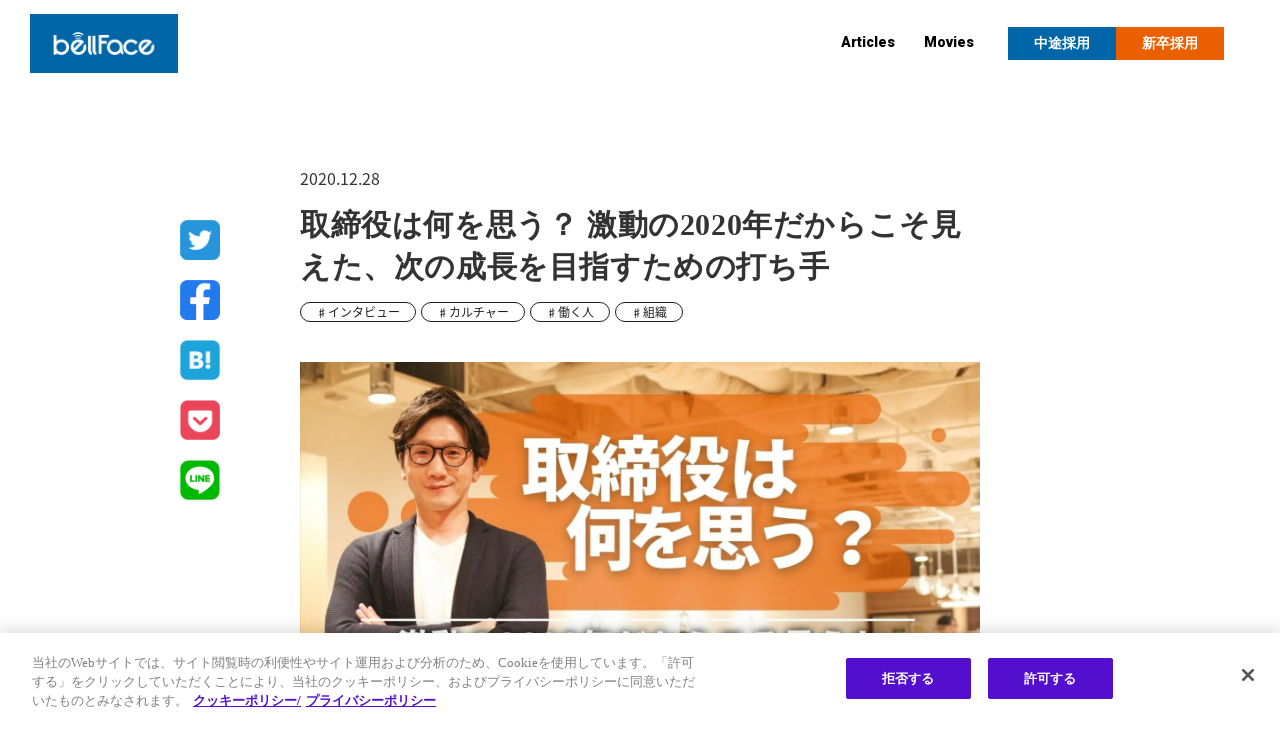

--- FILE ---
content_type: text/html; charset=UTF-8
request_url: https://bs.bell-face.com/2020/12/28/2020122801/
body_size: 14356
content:
<!DOCTYPE html>
<html dir="ltr" lang="ja" prefix="og: https://ogp.me/ns#">
  <head>
    <!-- OneTrust Cookies Consent Notice start for bell-face.com -->
    <script type="text/javascript" src="https://cdn-au.onetrust.com/consent/04f139fd-17e7-4dce-bb5f-3db1917d82a5/OtAutoBlock.js" ></script>
    <script src="https://cdn-au.onetrust.com/scripttemplates/otSDKStub.js"  type="text/javascript" charset="UTF-8" data-domain-script="04f139fd-17e7-4dce-bb5f-3db1917d82a5" ></script>
    <script type="text/javascript">
    function OptanonWrapper() { }
    </script>
    <!-- OneTrust Cookies Consent Notice end for bell-face.com -->
    
<!-- Google Tag Manager -->
<script>(function(w,d,s,l,i){w[l]=w[l]||[];w[l].push({'gtm.start':
new Date().getTime(),event:'gtm.js'});var f=d.getElementsByTagName(s)[0],
j=d.createElement(s),dl=l!='dataLayer'?'&l='+l:'';j.async=true;j.src=
'https://www.googletagmanager.com/gtm.js?id='+i+dl;f.parentNode.insertBefore(j,f);
})(window,document,'script','dataLayer','GTM-T9DRCD6');</script>
<!-- End Google Tag Manager -->
    <meta charset="UTF-8">
    <meta http-equiv="X-UA-Compatible" content="IE=edge">
    <meta name="viewport" content="width=device-width,initial-scale=1.0,minimum-scale=1.0, user-scalable=yes">
    
<style>
@import url(https://fonts.googleapis.com/earlyaccess/notosansjapanese.css);
@import url(https://fonts.googleapis.com/css?family=Roboto+Condensed:300);
@import url(https://fonts.googleapis.com/css?family=Roboto+Condensed:700);
@import url("https://fonts.googleapis.com/css2?family=Roboto:wght@900&display=swap");
@import url(https://fonts.googleapis.com/css?family=Nunito:200);
@import url(https://fonts.googleapis.com/css?family=Nunito:300);
@import url(https://fonts.googleapis.com/css?family=Nunito:400);
@import url(https://fonts.googleapis.com/css?family=Nunito:600);
@import url(https://fonts.googleapis.com/css?family=Nunito:700);
@import url(https://fonts.googleapis.com/css?family=Nunito:800);
@import url(https://fonts.googleapis.com/css?family=Nunito:900);
@import url(https://fonts.googleapis.com/css?family=Lato:100);
@import url(https://fonts.googleapis.com/css?family=Lato:300);
@import url(https://fonts.googleapis.com/css?family=Lato:400);
@import url(https://fonts.googleapis.com/css?family=Lato:700);
@import url(https://fonts.googleapis.com/css?family=Lato:900);
@import url(https://fonts.googleapis.com/css?family=Montserrat:400);
@import url(https://fonts.googleapis.com/css?family=Montserrat:700);
@import url(https://fonts.googleapis.com/css?family=EB+Garamond:400);
@import url(https://fonts.googleapis.com/css?family=EB+Garamond:500);
@import url(https://fonts.googleapis.com/css?family=EB+Garamond:600);
@import url(https://fonts.googleapis.com/css?family=EB+Garamond:700);
@import url(https://fonts.googleapis.com/css?family=EB+Garamond:800);
@import url(https://fonts.googleapis.com/css?family=Noto+Serif+JP:200);
@import url(https://fonts.googleapis.com/css?family=Noto+Serif+JP:300);
@import url(https://fonts.googleapis.com/css?family=Noto+Serif+JP:400);
@import url(https://fonts.googleapis.com/css?family=Noto+Serif+JP:500);
@import url(https://fonts.googleapis.com/css?family=Noto+Serif+JP:600);
@import url(https://fonts.googleapis.com/css?family=Noto+Serif+JP:700);
@import url(https://fonts.googleapis.com/css?family=Noto+Serif+JP:900);
</style>
    	<style>img:is([sizes="auto" i], [sizes^="auto," i]) { contain-intrinsic-size: 3000px 1500px }</style>
	
		<!-- All in One SEO 4.9.3 - aioseo.com -->
		<title>【ベルフェイス公式】【ベルフェイス公式】取締役は何を思う？ 激動の2020年だからこそ見えた、次の成長を目指すための打ち手 | Bell-Ship（ベルシップ）</title>
	<meta name="description" content="52億円の資金調達に始まり、従業員数が約100名から約300名に拡大するなど、大きな変化があった2020年。COVID-19の影響で「オンライン営業」が当たり前になるなど、組織も市場も変わり続ける状況に対して、ベルフェイスはどのように向き合っていくべきなのでしょうか？ 今回は、取締役である西山さんに、「2020年の良かったこと、改善点」「あるべき組織の姿」「目指すべき方向性と打ち手」について、お話を伺いました。" />
	<meta name="robots" content="max-image-preview:large" />
	<meta name="author" content="hiroaki matsuda"/>
	<meta name="keywords" content="インタビュー,カルチャー,働く人,組織" />
	<link rel="canonical" href="https://bs.bell-face.com/2020/12/28/2020122801/" />
	<meta name="generator" content="All in One SEO (AIOSEO) 4.9.3" />
		<meta property="og:locale" content="ja_JP" />
		<meta property="og:site_name" content="Bell-Ship" />
		<meta property="og:type" content="article" />
		<meta property="og:title" content="【ベルフェイス公式】【ベルフェイス公式】取締役は何を思う？ 激動の2020年だからこそ見えた、次の成長を目指すための打ち手 | Bell-Ship（ベルシップ）" />
		<meta property="og:description" content="52億円の資金調達に始まり、従業員数が約100名から約300名に拡大するなど、大きな変化があった2020年。COVID-19の影響で「オンライン営業」が当たり前になるなど、組織も市場も変わり続ける状況に対して、ベルフェイスはどのように向き合っていくべきなのでしょうか？ 今回は、取締役である西山さんに、「2020年の良かったこと、改善点」「あるべき組織の姿」「目指すべき方向性と打ち手」について、お話を伺いました。" />
		<meta property="og:url" content="https://bs.bell-face.com/2020/12/28/2020122801/" />
		<meta property="og:image" content="https://bs.bell-face.com/wp-content/uploads/2020122801_KV.jpg" />
		<meta property="og:image:secure_url" content="https://bs.bell-face.com/wp-content/uploads/2020122801_KV.jpg" />
		<meta property="og:image:width" content="1920" />
		<meta property="og:image:height" content="1080" />
		<meta property="article:published_time" content="2020-12-28T00:00:15+00:00" />
		<meta property="article:modified_time" content="2021-01-26T20:14:11+00:00" />
		<meta name="twitter:card" content="summary_large_image" />
		<meta name="twitter:title" content="【ベルフェイス公式】【ベルフェイス公式】取締役は何を思う？ 激動の2020年だからこそ見えた、次の成長を目指すための打ち手 | Bell-Ship（ベルシップ）" />
		<meta name="twitter:description" content="52億円の資金調達に始まり、従業員数が約100名から約300名に拡大するなど、大きな変化があった2020年。COVID-19の影響で「オンライン営業」が当たり前になるなど、組織も市場も変わり続ける状況に対して、ベルフェイスはどのように向き合っていくべきなのでしょうか？ 今回は、取締役である西山さんに、「2020年の良かったこと、改善点」「あるべき組織の姿」「目指すべき方向性と打ち手」について、お話を伺いました。" />
		<meta name="twitter:image" content="https://bs.bell-face.com/wp-content/uploads/2020122801_KV.jpg" />
		<script type="application/ld+json" class="aioseo-schema">
			{"@context":"https:\/\/schema.org","@graph":[{"@type":"Article","@id":"https:\/\/bs.bell-face.com\/2020\/12\/28\/2020122801\/#article","name":"\u3010\u30d9\u30eb\u30d5\u30a7\u30a4\u30b9\u516c\u5f0f\u3011\u3010\u30d9\u30eb\u30d5\u30a7\u30a4\u30b9\u516c\u5f0f\u3011\u53d6\u7de0\u5f79\u306f\u4f55\u3092\u601d\u3046\uff1f \u6fc0\u52d5\u306e2020\u5e74\u3060\u304b\u3089\u3053\u305d\u898b\u3048\u305f\u3001\u6b21\u306e\u6210\u9577\u3092\u76ee\u6307\u3059\u305f\u3081\u306e\u6253\u3061\u624b | Bell-Ship\uff08\u30d9\u30eb\u30b7\u30c3\u30d7\uff09","headline":"\u53d6\u7de0\u5f79\u306f\u4f55\u3092\u601d\u3046\uff1f \u6fc0\u52d5\u306e2020\u5e74\u3060\u304b\u3089\u3053\u305d\u898b\u3048\u305f\u3001\u6b21\u306e\u6210\u9577\u3092\u76ee\u6307\u3059\u305f\u3081\u306e\u6253\u3061\u624b","author":{"@id":"https:\/\/bs.bell-face.com\/author\/hiroaki-matsuda\/#author"},"publisher":{"@id":"https:\/\/bs.bell-face.com\/#organization"},"image":{"@type":"ImageObject","url":"https:\/\/bs.bell-face.com\/wp-content\/uploads\/2020122801_KV.jpg","width":1920,"height":1080,"caption":"2020122801_KV"},"datePublished":"2020-12-28T09:00:15+09:00","dateModified":"2021-01-27T05:14:11+09:00","inLanguage":"ja","commentCount":1,"mainEntityOfPage":{"@id":"https:\/\/bs.bell-face.com\/2020\/12\/28\/2020122801\/#webpage"},"isPartOf":{"@id":"https:\/\/bs.bell-face.com\/2020\/12\/28\/2020122801\/#webpage"},"articleSection":"Articles, \u30a4\u30f3\u30bf\u30d3\u30e5\u30fc, \u30ab\u30eb\u30c1\u30e3\u30fc, \u50cd\u304f\u4eba, \u7d44\u7e54"},{"@type":"BreadcrumbList","@id":"https:\/\/bs.bell-face.com\/2020\/12\/28\/2020122801\/#breadcrumblist","itemListElement":[{"@type":"ListItem","@id":"https:\/\/bs.bell-face.com#listItem","position":1,"name":"\u30db\u30fc\u30e0","item":"https:\/\/bs.bell-face.com","nextItem":{"@type":"ListItem","@id":"https:\/\/bs.bell-face.com\/articles\/#listItem","name":"Articles"}},{"@type":"ListItem","@id":"https:\/\/bs.bell-face.com\/articles\/#listItem","position":2,"name":"Articles","item":"https:\/\/bs.bell-face.com\/articles\/","nextItem":{"@type":"ListItem","@id":"https:\/\/bs.bell-face.com\/2020\/12\/28\/2020122801\/#listItem","name":"\u53d6\u7de0\u5f79\u306f\u4f55\u3092\u601d\u3046\uff1f \u6fc0\u52d5\u306e2020\u5e74\u3060\u304b\u3089\u3053\u305d\u898b\u3048\u305f\u3001\u6b21\u306e\u6210\u9577\u3092\u76ee\u6307\u3059\u305f\u3081\u306e\u6253\u3061\u624b"},"previousItem":{"@type":"ListItem","@id":"https:\/\/bs.bell-face.com#listItem","name":"\u30db\u30fc\u30e0"}},{"@type":"ListItem","@id":"https:\/\/bs.bell-face.com\/2020\/12\/28\/2020122801\/#listItem","position":3,"name":"\u53d6\u7de0\u5f79\u306f\u4f55\u3092\u601d\u3046\uff1f \u6fc0\u52d5\u306e2020\u5e74\u3060\u304b\u3089\u3053\u305d\u898b\u3048\u305f\u3001\u6b21\u306e\u6210\u9577\u3092\u76ee\u6307\u3059\u305f\u3081\u306e\u6253\u3061\u624b","previousItem":{"@type":"ListItem","@id":"https:\/\/bs.bell-face.com\/articles\/#listItem","name":"Articles"}}]},{"@type":"Organization","@id":"https:\/\/bs.bell-face.com\/#organization","name":"Bell-Ship","description":"\u300cBell-Ship\u300d\u306f\u3001\u30d9\u30eb\u30d5\u30a7\u30a4\u30b9\u682a\u5f0f\u4f1a\u793e\u306e\u30aa\u30a6\u30f3\u30c9\u30e1\u30c7\u30a3\u30a2\u3067\u3059\u3002\u6700\u5148\u7aef\u306e\u30c6\u30af\u30ce\u30ed\u30b8\u30fc\u3067\u30bb\u30fc\u30eb\u30b9\u9818\u57df\u306b\u30a4\u30ce\u30d9\u30fc\u30b7\u30e7\u30f3\u3092\u8d77\u3053\u3057\u3001\u4e16\u754c\u4e2d\u306b\u5927\u304d\u306a\u30a4\u30f3\u30d1\u30af\u30c8\u3092\u4e0e\u3048\u308b\u3002\u305d\u3093\u306a\u30d9\u30eb\u30d5\u30a7\u30a4\u30b9\u306e\u793e\u54e1\u306e\u4ed5\u4e8b\u3001\u71b1\u91cf\u3001\u6210\u9577\u306a\u3069\u3092\u304a\u4f1d\u3048\u3057\u307e\u3059\u3002\u307e\u305f\u3001\u30d9\u30eb\u30d5\u30a7\u30a4\u30b9\u3067\u306f\u3001\u30d3\u30b8\u30cd\u30b9\u306e\u53ef\u80fd\u6027\u3092\u5e83\u3052\u308b\u30e1\u30f3\u30d0\u30fc\u3092\u52df\u96c6\u3057\u3066\u3044\u307e\u3059\u3002","url":"https:\/\/bs.bell-face.com\/"},{"@type":"Person","@id":"https:\/\/bs.bell-face.com\/author\/hiroaki-matsuda\/#author","url":"https:\/\/bs.bell-face.com\/author\/hiroaki-matsuda\/","name":"hiroaki matsuda","image":{"@type":"ImageObject","@id":"https:\/\/bs.bell-face.com\/2020\/12\/28\/2020122801\/#authorImage","url":"https:\/\/secure.gravatar.com\/avatar\/6679e0992eee76d5c62d82b8ffa6e792b66afd33f7d4c63ff68d314481cb6141?s=96&d=mm&r=g","width":96,"height":96,"caption":"hiroaki matsuda"}},{"@type":"WebPage","@id":"https:\/\/bs.bell-face.com\/2020\/12\/28\/2020122801\/#webpage","url":"https:\/\/bs.bell-face.com\/2020\/12\/28\/2020122801\/","name":"\u3010\u30d9\u30eb\u30d5\u30a7\u30a4\u30b9\u516c\u5f0f\u3011\u3010\u30d9\u30eb\u30d5\u30a7\u30a4\u30b9\u516c\u5f0f\u3011\u53d6\u7de0\u5f79\u306f\u4f55\u3092\u601d\u3046\uff1f \u6fc0\u52d5\u306e2020\u5e74\u3060\u304b\u3089\u3053\u305d\u898b\u3048\u305f\u3001\u6b21\u306e\u6210\u9577\u3092\u76ee\u6307\u3059\u305f\u3081\u306e\u6253\u3061\u624b | Bell-Ship\uff08\u30d9\u30eb\u30b7\u30c3\u30d7\uff09","description":"52\u5104\u5186\u306e\u8cc7\u91d1\u8abf\u9054\u306b\u59cb\u307e\u308a\u3001\u5f93\u696d\u54e1\u6570\u304c\u7d04100\u540d\u304b\u3089\u7d04300\u540d\u306b\u62e1\u5927\u3059\u308b\u306a\u3069\u3001\u5927\u304d\u306a\u5909\u5316\u304c\u3042\u3063\u305f2020\u5e74\u3002COVID-19\u306e\u5f71\u97ff\u3067\u300c\u30aa\u30f3\u30e9\u30a4\u30f3\u55b6\u696d\u300d\u304c\u5f53\u305f\u308a\u524d\u306b\u306a\u308b\u306a\u3069\u3001\u7d44\u7e54\u3082\u5e02\u5834\u3082\u5909\u308f\u308a\u7d9a\u3051\u308b\u72b6\u6cc1\u306b\u5bfe\u3057\u3066\u3001\u30d9\u30eb\u30d5\u30a7\u30a4\u30b9\u306f\u3069\u306e\u3088\u3046\u306b\u5411\u304d\u5408\u3063\u3066\u3044\u304f\u3079\u304d\u306a\u306e\u3067\u3057\u3087\u3046\u304b\uff1f \u4eca\u56de\u306f\u3001\u53d6\u7de0\u5f79\u3067\u3042\u308b\u897f\u5c71\u3055\u3093\u306b\u3001\u300c2020\u5e74\u306e\u826f\u304b\u3063\u305f\u3053\u3068\u3001\u6539\u5584\u70b9\u300d\u300c\u3042\u308b\u3079\u304d\u7d44\u7e54\u306e\u59ff\u300d\u300c\u76ee\u6307\u3059\u3079\u304d\u65b9\u5411\u6027\u3068\u6253\u3061\u624b\u300d\u306b\u3064\u3044\u3066\u3001\u304a\u8a71\u3092\u4f3a\u3044\u307e\u3057\u305f\u3002","inLanguage":"ja","isPartOf":{"@id":"https:\/\/bs.bell-face.com\/#website"},"breadcrumb":{"@id":"https:\/\/bs.bell-face.com\/2020\/12\/28\/2020122801\/#breadcrumblist"},"author":{"@id":"https:\/\/bs.bell-face.com\/author\/hiroaki-matsuda\/#author"},"creator":{"@id":"https:\/\/bs.bell-face.com\/author\/hiroaki-matsuda\/#author"},"image":{"@type":"ImageObject","url":"https:\/\/bs.bell-face.com\/wp-content\/uploads\/2020122801_KV.jpg","@id":"https:\/\/bs.bell-face.com\/2020\/12\/28\/2020122801\/#mainImage","width":1920,"height":1080,"caption":"2020122801_KV"},"primaryImageOfPage":{"@id":"https:\/\/bs.bell-face.com\/2020\/12\/28\/2020122801\/#mainImage"},"datePublished":"2020-12-28T09:00:15+09:00","dateModified":"2021-01-27T05:14:11+09:00"},{"@type":"WebSite","@id":"https:\/\/bs.bell-face.com\/#website","url":"https:\/\/bs.bell-face.com\/","name":"Bell-Ship","description":"\u300cBell-Ship\u300d\u306f\u3001\u30d9\u30eb\u30d5\u30a7\u30a4\u30b9\u682a\u5f0f\u4f1a\u793e\u306e\u30aa\u30a6\u30f3\u30c9\u30e1\u30c7\u30a3\u30a2\u3067\u3059\u3002\u6700\u5148\u7aef\u306e\u30c6\u30af\u30ce\u30ed\u30b8\u30fc\u3067\u30bb\u30fc\u30eb\u30b9\u9818\u57df\u306b\u30a4\u30ce\u30d9\u30fc\u30b7\u30e7\u30f3\u3092\u8d77\u3053\u3057\u3001\u4e16\u754c\u4e2d\u306b\u5927\u304d\u306a\u30a4\u30f3\u30d1\u30af\u30c8\u3092\u4e0e\u3048\u308b\u3002\u305d\u3093\u306a\u30d9\u30eb\u30d5\u30a7\u30a4\u30b9\u306e\u793e\u54e1\u306e\u4ed5\u4e8b\u3001\u71b1\u91cf\u3001\u6210\u9577\u306a\u3069\u3092\u304a\u4f1d\u3048\u3057\u307e\u3059\u3002\u307e\u305f\u3001\u30d9\u30eb\u30d5\u30a7\u30a4\u30b9\u3067\u306f\u3001\u30d3\u30b8\u30cd\u30b9\u306e\u53ef\u80fd\u6027\u3092\u5e83\u3052\u308b\u30e1\u30f3\u30d0\u30fc\u3092\u52df\u96c6\u3057\u3066\u3044\u307e\u3059\u3002","inLanguage":"ja","publisher":{"@id":"https:\/\/bs.bell-face.com\/#organization"}}]}
		</script>
		<!-- All in One SEO -->

<script type="text/javascript">
/* <![CDATA[ */
window._wpemojiSettings = {"baseUrl":"https:\/\/s.w.org\/images\/core\/emoji\/16.0.1\/72x72\/","ext":".png","svgUrl":"https:\/\/s.w.org\/images\/core\/emoji\/16.0.1\/svg\/","svgExt":".svg","source":{"concatemoji":"https:\/\/bs.bell-face.com\/wp-includes\/js\/wp-emoji-release.min.js?ver=6.8.3"}};
/*! This file is auto-generated */
!function(s,n){var o,i,e;function c(e){try{var t={supportTests:e,timestamp:(new Date).valueOf()};sessionStorage.setItem(o,JSON.stringify(t))}catch(e){}}function p(e,t,n){e.clearRect(0,0,e.canvas.width,e.canvas.height),e.fillText(t,0,0);var t=new Uint32Array(e.getImageData(0,0,e.canvas.width,e.canvas.height).data),a=(e.clearRect(0,0,e.canvas.width,e.canvas.height),e.fillText(n,0,0),new Uint32Array(e.getImageData(0,0,e.canvas.width,e.canvas.height).data));return t.every(function(e,t){return e===a[t]})}function u(e,t){e.clearRect(0,0,e.canvas.width,e.canvas.height),e.fillText(t,0,0);for(var n=e.getImageData(16,16,1,1),a=0;a<n.data.length;a++)if(0!==n.data[a])return!1;return!0}function f(e,t,n,a){switch(t){case"flag":return n(e,"\ud83c\udff3\ufe0f\u200d\u26a7\ufe0f","\ud83c\udff3\ufe0f\u200b\u26a7\ufe0f")?!1:!n(e,"\ud83c\udde8\ud83c\uddf6","\ud83c\udde8\u200b\ud83c\uddf6")&&!n(e,"\ud83c\udff4\udb40\udc67\udb40\udc62\udb40\udc65\udb40\udc6e\udb40\udc67\udb40\udc7f","\ud83c\udff4\u200b\udb40\udc67\u200b\udb40\udc62\u200b\udb40\udc65\u200b\udb40\udc6e\u200b\udb40\udc67\u200b\udb40\udc7f");case"emoji":return!a(e,"\ud83e\udedf")}return!1}function g(e,t,n,a){var r="undefined"!=typeof WorkerGlobalScope&&self instanceof WorkerGlobalScope?new OffscreenCanvas(300,150):s.createElement("canvas"),o=r.getContext("2d",{willReadFrequently:!0}),i=(o.textBaseline="top",o.font="600 32px Arial",{});return e.forEach(function(e){i[e]=t(o,e,n,a)}),i}function t(e){var t=s.createElement("script");t.src=e,t.defer=!0,s.head.appendChild(t)}"undefined"!=typeof Promise&&(o="wpEmojiSettingsSupports",i=["flag","emoji"],n.supports={everything:!0,everythingExceptFlag:!0},e=new Promise(function(e){s.addEventListener("DOMContentLoaded",e,{once:!0})}),new Promise(function(t){var n=function(){try{var e=JSON.parse(sessionStorage.getItem(o));if("object"==typeof e&&"number"==typeof e.timestamp&&(new Date).valueOf()<e.timestamp+604800&&"object"==typeof e.supportTests)return e.supportTests}catch(e){}return null}();if(!n){if("undefined"!=typeof Worker&&"undefined"!=typeof OffscreenCanvas&&"undefined"!=typeof URL&&URL.createObjectURL&&"undefined"!=typeof Blob)try{var e="postMessage("+g.toString()+"("+[JSON.stringify(i),f.toString(),p.toString(),u.toString()].join(",")+"));",a=new Blob([e],{type:"text/javascript"}),r=new Worker(URL.createObjectURL(a),{name:"wpTestEmojiSupports"});return void(r.onmessage=function(e){c(n=e.data),r.terminate(),t(n)})}catch(e){}c(n=g(i,f,p,u))}t(n)}).then(function(e){for(var t in e)n.supports[t]=e[t],n.supports.everything=n.supports.everything&&n.supports[t],"flag"!==t&&(n.supports.everythingExceptFlag=n.supports.everythingExceptFlag&&n.supports[t]);n.supports.everythingExceptFlag=n.supports.everythingExceptFlag&&!n.supports.flag,n.DOMReady=!1,n.readyCallback=function(){n.DOMReady=!0}}).then(function(){return e}).then(function(){var e;n.supports.everything||(n.readyCallback(),(e=n.source||{}).concatemoji?t(e.concatemoji):e.wpemoji&&e.twemoji&&(t(e.twemoji),t(e.wpemoji)))}))}((window,document),window._wpemojiSettings);
/* ]]> */
</script>
<style id='wp-emoji-styles-inline-css' type='text/css'>

	img.wp-smiley, img.emoji {
		display: inline !important;
		border: none !important;
		box-shadow: none !important;
		height: 1em !important;
		width: 1em !important;
		margin: 0 0.07em !important;
		vertical-align: -0.1em !important;
		background: none !important;
		padding: 0 !important;
	}
</style>
<link rel='stylesheet' id='wp-block-library-css' href='https://bs.bell-face.com/wp-includes/css/dist/block-library/style.min.css?ver=6.8.3' type='text/css' media='all' />
<style id='classic-theme-styles-inline-css' type='text/css'>
/*! This file is auto-generated */
.wp-block-button__link{color:#fff;background-color:#32373c;border-radius:9999px;box-shadow:none;text-decoration:none;padding:calc(.667em + 2px) calc(1.333em + 2px);font-size:1.125em}.wp-block-file__button{background:#32373c;color:#fff;text-decoration:none}
</style>
<link rel='stylesheet' id='aioseo/css/src/vue/standalone/blocks/table-of-contents/global.scss-css' href='https://bs.bell-face.com/wp-content/plugins/all-in-one-seo-pack/dist/Lite/assets/css/table-of-contents/global.e90f6d47.css?ver=4.9.3' type='text/css' media='all' />
<link rel='stylesheet' id='jetpack-layout-grid-css' href='https://bs.bell-face.com/wp-content/plugins/layout-grid/style.css?ver=1689133896' type='text/css' media='all' />
<link rel='stylesheet' id='sass-basis-core-css' href='https://bs.bell-face.com/wp-content/plugins/snow-monkey-editor/dist/css/fallback.css?ver=1763739994' type='text/css' media='all' />
<link rel='stylesheet' id='snow-monkey-editor-css' href='https://bs.bell-face.com/wp-content/plugins/snow-monkey-editor/dist/css/app.css?ver=1763739994' type='text/css' media='all' />
<link rel='stylesheet' id='snow-monkey-editor@front-css' href='https://bs.bell-face.com/wp-content/plugins/snow-monkey-editor/dist/css/front.css?ver=1763739994' type='text/css' media='all' />
<style id='global-styles-inline-css' type='text/css'>
:root{--wp--preset--aspect-ratio--square: 1;--wp--preset--aspect-ratio--4-3: 4/3;--wp--preset--aspect-ratio--3-4: 3/4;--wp--preset--aspect-ratio--3-2: 3/2;--wp--preset--aspect-ratio--2-3: 2/3;--wp--preset--aspect-ratio--16-9: 16/9;--wp--preset--aspect-ratio--9-16: 9/16;--wp--preset--color--black: #000000;--wp--preset--color--cyan-bluish-gray: #abb8c3;--wp--preset--color--white: #ffffff;--wp--preset--color--pale-pink: #f78da7;--wp--preset--color--vivid-red: #cf2e2e;--wp--preset--color--luminous-vivid-orange: #ff6900;--wp--preset--color--luminous-vivid-amber: #fcb900;--wp--preset--color--light-green-cyan: #7bdcb5;--wp--preset--color--vivid-green-cyan: #00d084;--wp--preset--color--pale-cyan-blue: #8ed1fc;--wp--preset--color--vivid-cyan-blue: #0693e3;--wp--preset--color--vivid-purple: #9b51e0;--wp--preset--gradient--vivid-cyan-blue-to-vivid-purple: linear-gradient(135deg,rgba(6,147,227,1) 0%,rgb(155,81,224) 100%);--wp--preset--gradient--light-green-cyan-to-vivid-green-cyan: linear-gradient(135deg,rgb(122,220,180) 0%,rgb(0,208,130) 100%);--wp--preset--gradient--luminous-vivid-amber-to-luminous-vivid-orange: linear-gradient(135deg,rgba(252,185,0,1) 0%,rgba(255,105,0,1) 100%);--wp--preset--gradient--luminous-vivid-orange-to-vivid-red: linear-gradient(135deg,rgba(255,105,0,1) 0%,rgb(207,46,46) 100%);--wp--preset--gradient--very-light-gray-to-cyan-bluish-gray: linear-gradient(135deg,rgb(238,238,238) 0%,rgb(169,184,195) 100%);--wp--preset--gradient--cool-to-warm-spectrum: linear-gradient(135deg,rgb(74,234,220) 0%,rgb(151,120,209) 20%,rgb(207,42,186) 40%,rgb(238,44,130) 60%,rgb(251,105,98) 80%,rgb(254,248,76) 100%);--wp--preset--gradient--blush-light-purple: linear-gradient(135deg,rgb(255,206,236) 0%,rgb(152,150,240) 100%);--wp--preset--gradient--blush-bordeaux: linear-gradient(135deg,rgb(254,205,165) 0%,rgb(254,45,45) 50%,rgb(107,0,62) 100%);--wp--preset--gradient--luminous-dusk: linear-gradient(135deg,rgb(255,203,112) 0%,rgb(199,81,192) 50%,rgb(65,88,208) 100%);--wp--preset--gradient--pale-ocean: linear-gradient(135deg,rgb(255,245,203) 0%,rgb(182,227,212) 50%,rgb(51,167,181) 100%);--wp--preset--gradient--electric-grass: linear-gradient(135deg,rgb(202,248,128) 0%,rgb(113,206,126) 100%);--wp--preset--gradient--midnight: linear-gradient(135deg,rgb(2,3,129) 0%,rgb(40,116,252) 100%);--wp--preset--font-size--small: 13px;--wp--preset--font-size--medium: 20px;--wp--preset--font-size--large: 36px;--wp--preset--font-size--x-large: 42px;--wp--preset--spacing--20: 0.44rem;--wp--preset--spacing--30: 0.67rem;--wp--preset--spacing--40: 1rem;--wp--preset--spacing--50: 1.5rem;--wp--preset--spacing--60: 2.25rem;--wp--preset--spacing--70: 3.38rem;--wp--preset--spacing--80: 5.06rem;--wp--preset--shadow--natural: 6px 6px 9px rgba(0, 0, 0, 0.2);--wp--preset--shadow--deep: 12px 12px 50px rgba(0, 0, 0, 0.4);--wp--preset--shadow--sharp: 6px 6px 0px rgba(0, 0, 0, 0.2);--wp--preset--shadow--outlined: 6px 6px 0px -3px rgba(255, 255, 255, 1), 6px 6px rgba(0, 0, 0, 1);--wp--preset--shadow--crisp: 6px 6px 0px rgba(0, 0, 0, 1);}:where(.is-layout-flex){gap: 0.5em;}:where(.is-layout-grid){gap: 0.5em;}body .is-layout-flex{display: flex;}.is-layout-flex{flex-wrap: wrap;align-items: center;}.is-layout-flex > :is(*, div){margin: 0;}body .is-layout-grid{display: grid;}.is-layout-grid > :is(*, div){margin: 0;}:where(.wp-block-columns.is-layout-flex){gap: 2em;}:where(.wp-block-columns.is-layout-grid){gap: 2em;}:where(.wp-block-post-template.is-layout-flex){gap: 1.25em;}:where(.wp-block-post-template.is-layout-grid){gap: 1.25em;}.has-black-color{color: var(--wp--preset--color--black) !important;}.has-cyan-bluish-gray-color{color: var(--wp--preset--color--cyan-bluish-gray) !important;}.has-white-color{color: var(--wp--preset--color--white) !important;}.has-pale-pink-color{color: var(--wp--preset--color--pale-pink) !important;}.has-vivid-red-color{color: var(--wp--preset--color--vivid-red) !important;}.has-luminous-vivid-orange-color{color: var(--wp--preset--color--luminous-vivid-orange) !important;}.has-luminous-vivid-amber-color{color: var(--wp--preset--color--luminous-vivid-amber) !important;}.has-light-green-cyan-color{color: var(--wp--preset--color--light-green-cyan) !important;}.has-vivid-green-cyan-color{color: var(--wp--preset--color--vivid-green-cyan) !important;}.has-pale-cyan-blue-color{color: var(--wp--preset--color--pale-cyan-blue) !important;}.has-vivid-cyan-blue-color{color: var(--wp--preset--color--vivid-cyan-blue) !important;}.has-vivid-purple-color{color: var(--wp--preset--color--vivid-purple) !important;}.has-black-background-color{background-color: var(--wp--preset--color--black) !important;}.has-cyan-bluish-gray-background-color{background-color: var(--wp--preset--color--cyan-bluish-gray) !important;}.has-white-background-color{background-color: var(--wp--preset--color--white) !important;}.has-pale-pink-background-color{background-color: var(--wp--preset--color--pale-pink) !important;}.has-vivid-red-background-color{background-color: var(--wp--preset--color--vivid-red) !important;}.has-luminous-vivid-orange-background-color{background-color: var(--wp--preset--color--luminous-vivid-orange) !important;}.has-luminous-vivid-amber-background-color{background-color: var(--wp--preset--color--luminous-vivid-amber) !important;}.has-light-green-cyan-background-color{background-color: var(--wp--preset--color--light-green-cyan) !important;}.has-vivid-green-cyan-background-color{background-color: var(--wp--preset--color--vivid-green-cyan) !important;}.has-pale-cyan-blue-background-color{background-color: var(--wp--preset--color--pale-cyan-blue) !important;}.has-vivid-cyan-blue-background-color{background-color: var(--wp--preset--color--vivid-cyan-blue) !important;}.has-vivid-purple-background-color{background-color: var(--wp--preset--color--vivid-purple) !important;}.has-black-border-color{border-color: var(--wp--preset--color--black) !important;}.has-cyan-bluish-gray-border-color{border-color: var(--wp--preset--color--cyan-bluish-gray) !important;}.has-white-border-color{border-color: var(--wp--preset--color--white) !important;}.has-pale-pink-border-color{border-color: var(--wp--preset--color--pale-pink) !important;}.has-vivid-red-border-color{border-color: var(--wp--preset--color--vivid-red) !important;}.has-luminous-vivid-orange-border-color{border-color: var(--wp--preset--color--luminous-vivid-orange) !important;}.has-luminous-vivid-amber-border-color{border-color: var(--wp--preset--color--luminous-vivid-amber) !important;}.has-light-green-cyan-border-color{border-color: var(--wp--preset--color--light-green-cyan) !important;}.has-vivid-green-cyan-border-color{border-color: var(--wp--preset--color--vivid-green-cyan) !important;}.has-pale-cyan-blue-border-color{border-color: var(--wp--preset--color--pale-cyan-blue) !important;}.has-vivid-cyan-blue-border-color{border-color: var(--wp--preset--color--vivid-cyan-blue) !important;}.has-vivid-purple-border-color{border-color: var(--wp--preset--color--vivid-purple) !important;}.has-vivid-cyan-blue-to-vivid-purple-gradient-background{background: var(--wp--preset--gradient--vivid-cyan-blue-to-vivid-purple) !important;}.has-light-green-cyan-to-vivid-green-cyan-gradient-background{background: var(--wp--preset--gradient--light-green-cyan-to-vivid-green-cyan) !important;}.has-luminous-vivid-amber-to-luminous-vivid-orange-gradient-background{background: var(--wp--preset--gradient--luminous-vivid-amber-to-luminous-vivid-orange) !important;}.has-luminous-vivid-orange-to-vivid-red-gradient-background{background: var(--wp--preset--gradient--luminous-vivid-orange-to-vivid-red) !important;}.has-very-light-gray-to-cyan-bluish-gray-gradient-background{background: var(--wp--preset--gradient--very-light-gray-to-cyan-bluish-gray) !important;}.has-cool-to-warm-spectrum-gradient-background{background: var(--wp--preset--gradient--cool-to-warm-spectrum) !important;}.has-blush-light-purple-gradient-background{background: var(--wp--preset--gradient--blush-light-purple) !important;}.has-blush-bordeaux-gradient-background{background: var(--wp--preset--gradient--blush-bordeaux) !important;}.has-luminous-dusk-gradient-background{background: var(--wp--preset--gradient--luminous-dusk) !important;}.has-pale-ocean-gradient-background{background: var(--wp--preset--gradient--pale-ocean) !important;}.has-electric-grass-gradient-background{background: var(--wp--preset--gradient--electric-grass) !important;}.has-midnight-gradient-background{background: var(--wp--preset--gradient--midnight) !important;}.has-small-font-size{font-size: var(--wp--preset--font-size--small) !important;}.has-medium-font-size{font-size: var(--wp--preset--font-size--medium) !important;}.has-large-font-size{font-size: var(--wp--preset--font-size--large) !important;}.has-x-large-font-size{font-size: var(--wp--preset--font-size--x-large) !important;}
:where(.wp-block-post-template.is-layout-flex){gap: 1.25em;}:where(.wp-block-post-template.is-layout-grid){gap: 1.25em;}
:where(.wp-block-columns.is-layout-flex){gap: 2em;}:where(.wp-block-columns.is-layout-grid){gap: 2em;}
:root :where(.wp-block-pullquote){font-size: 1.5em;line-height: 1.6;}
</style>
<link rel='stylesheet' id='pz-linkcard-css-css' href='//bs.bell-face.com/wp-content/uploads/pz-linkcard/style/style.min.css?ver=2.5.8.5' type='text/css' media='all' />
<link rel='stylesheet' id='snow-monkey-editor@view-css' href='https://bs.bell-face.com/wp-content/plugins/snow-monkey-editor/dist/css/view.css?ver=1763739994' type='text/css' media='all' />
<link rel='stylesheet' id='fc-style-css' href='https://bs.bell-face.com/wp-content/themes/2023-02-14/assets/css/style.css?ver=6.8.3' type='text/css' media='all' />
<link rel='stylesheet' id='slick-css' href='https://bs.bell-face.com/wp-content/themes/2023-02-14/assets/css/slick.css?ver=6.8.3' type='text/css' media='all' />
<link rel='stylesheet' id='slick-theme-css' href='https://bs.bell-face.com/wp-content/themes/2023-02-14/assets/css/slick-theme.css?ver=6.8.3' type='text/css' media='all' />
<link rel='stylesheet' id='fc-cms-css' href='https://bs.bell-face.com/wp-content/themes/2023-02-14/assets/css/cms.css?ver=6.8.3' type='text/css' media='all' />
<script src="https://bs.bell-face.com/wp-content/plugins/snow-monkey-editor/dist/js/app.js?ver=1763739994" id="snow-monkey-editor-js" defer="defer" data-wp-strategy="defer"></script>
<script src="https://bs.bell-face.com/wp-content/themes/2023-02-14/assets/js/jquery.min.js?ver=2.0.3" id="jquery-core-js"></script>
<link rel='shortlink' href='https://bs.bell-face.com/?p=3519' />
<link rel="alternate" title="oEmbed (JSON)" type="application/json+oembed" href="https://bs.bell-face.com/wp-json/oembed/1.0/embed?url=https%3A%2F%2Fbs.bell-face.com%2F2020%2F12%2F28%2F2020122801%2F" />
<link rel="alternate" title="oEmbed (XML)" type="text/xml+oembed" href="https://bs.bell-face.com/wp-json/oembed/1.0/embed?url=https%3A%2F%2Fbs.bell-face.com%2F2020%2F12%2F28%2F2020122801%2F&#038;format=xml" />
<script>
var _ajaxUrl = 'https://bs.bell-face.com/wp-admin/admin-ajax.php';
var _ajaxCategory = null;
var _ajaxTags = null;
</script>
<link rel="icon" href="https://bs.bell-face.com/wp-content/uploads/favicon.png" sizes="32x32" />
<link rel="icon" href="https://bs.bell-face.com/wp-content/uploads/favicon.png" sizes="192x192" />
<link rel="apple-touch-icon" href="https://bs.bell-face.com/wp-content/uploads/favicon.png" />
<meta name="msapplication-TileImage" content="https://bs.bell-face.com/wp-content/uploads/favicon.png" />
  </head>
  <body>
<!-- Google Tag Manager (noscript) -->
<noscript><iframe src="https://www.googletagmanager.com/ns.html?id=GTM-T9DRCD6"
height="0" width="0" style="display:none;visibility:hidden"></iframe></noscript>
<!-- End Google Tag Manager (noscript) -->
    <main class="wp-singular post-template-default single single-post postid-3519 single-format-standard wp-theme-2023-02-14  pages description articles">
      <header class="header">
        <div class="header--inner">
          <h1 class="logo"><a href="https://bs.bell-face.com/"><img src="https://bs.bell-face.com/wp-content/themes/2023-02-14/assets/images/common/img_logo.png" alt="bellFace"></a></h1>
          <div class="right">
            <div class="menu" title="MENU">
              <span></span>
              <span></span>
              <span></span>
            </div>
            <nav class="globalnav">
              <ul id="menu-primary" class="text"><li id="menu-item-3472" class="menu-item menu-item-type-taxonomy menu-item-object-category current-post-ancestor current-menu-parent current-post-parent menu-item-3472"><a href="https://bs.bell-face.com/articles/">Articles</a></li>
<li id="menu-item-3313" class="menu-item menu-item-type-taxonomy menu-item-object-category menu-item-3313"><a href="https://bs.bell-face.com/movies/">Movies</a></li>
</ul>                            <div class="header--btn">
                <a href="https://hrmos.co/pages/bellface" rel="noopener" target="_blank" class="btn career">中途採用</a>
                <a href="https://job.mynavi.jp/22/pc/search/corp245164/outline.html" rel="noopener" target="_blank" class="btn graduates">新卒採用</a>
              </div>
            </nav>
          </div>
        </div>
      </header><article>
	<!-- <section id="main" class="main opening op02">
		<div class="image"><img src="https://bs.bell-face.com/wp-content/uploads/2020122801_KV.jpg" class="attachment-thumbnail-large size-thumbnail-large wp-post-image" alt="2020122801_KV" decoding="async" fetchpriority="high" srcset="https://bs.bell-face.com/wp-content/uploads/2020122801_KV.jpg 1920w, https://bs.bell-face.com/wp-content/uploads/2020122801_KV-300x169.jpg 300w, https://bs.bell-face.com/wp-content/uploads/2020122801_KV-1024x576.jpg 1024w, https://bs.bell-face.com/wp-content/uploads/2020122801_KV-768x432.jpg 768w, https://bs.bell-face.com/wp-content/uploads/2020122801_KV-1536x864.jpg 1536w" sizes="(max-width: 1920px) 100vw, 1920px" /></div>
	</section> -->
	<section class="container">
		<div class="container--inner">
    <div class="leader">
	<div class="leader--inner">
		<div class="leader--inner--category">
			<p class="day">2020.12.28</p>
			<h2>取締役は何を思う？ 激動の2020年だからこそ見えた、次の成長を目指すための打ち手</h2>
  		<ul class="tag">
  			<li><a href="https://bs.bell-face.com/tag/interview/">♯インタビュー</a></li><li><a href="https://bs.bell-face.com/tag/culture/">♯カルチャー</a></li><li><a href="https://bs.bell-face.com/tag/person/">♯働く人</a></li><li><a href="https://bs.bell-face.com/tag/organization/">♯組織</a></li>  		</ul>      <div class="image"><img src="https://bs.bell-face.com/wp-content/uploads/2020122801_KV.jpg" class="attachment-thumbnail-large size-thumbnail-large wp-post-image" alt="2020122801_KV" decoding="async" srcset="https://bs.bell-face.com/wp-content/uploads/2020122801_KV.jpg 1920w, https://bs.bell-face.com/wp-content/uploads/2020122801_KV-300x169.jpg 300w, https://bs.bell-face.com/wp-content/uploads/2020122801_KV-1024x576.jpg 1024w, https://bs.bell-face.com/wp-content/uploads/2020122801_KV-768x432.jpg 768w, https://bs.bell-face.com/wp-content/uploads/2020122801_KV-1536x864.jpg 1536w" sizes="(max-width: 1920px) 100vw, 1920px" /></div>
		</div>
			</div>
</div>
<div class="table-of-contents">
  <p class="title">目次</p>
  <ul>
      <li><a href="#section1">「オンライン営業」が普及した市場と向き合う</a></li>
      <li><a href="#section2">小さな池から大海原へ</a></li>
      <li><a href="#section3">2020年に見えた事業と組織の課題</a></li>
      <li><a href="#section4">改めて、”人を育てる”ことにフォーカスしなければならない</a></li>
      <li><a href="#section5">性善説的な組織であり続けるために</a></li>
    </ul>
</div>
<div class="sentence">
	<div class="sentence--inner">
		<div class="sentence--inner--category">
      <p>&nbsp;</p>
<p><span style="font-weight: 400;">　52億円の資金調達に始まり、従業員数が約100名から約300名に拡大するなど、大きな変化があった2020年。</span></p>
<p><span style="font-weight: 400;">　COVID-19の影響で「オンライン営業」が当たり前になるなど、組織も市場も変わり続ける状況に対して、ベルフェイスはどのように向き合っていくべきなのでしょうか？</span></p>
<p><span style="font-weight: 400;">　今回は、取締役である西山さんに、</span><b>「2020年の良かったこと、改善点」「あるべき組織の姿」「目指すべき方向性と打ち手」</b><span style="font-weight: 400;">について、お話を伺いました。</span></p>
<p>&nbsp;</p>
<h2 id="section1" ><strong>「オンライン営業」が普及した市場と向き合う</strong></h2>
<p><img decoding="async" class="size-full wp-image-3515 alignnone" src="https://bs.bell-face.com/wp-content/uploads/2020122801_01.jpg" alt="2020122801_01" srcset="https://bs.bell-face.com/wp-content/uploads/2020122801_01.jpg 1024w, https://bs.bell-face.com/wp-content/uploads/2020122801_01-300x200.jpg 300w, https://bs.bell-face.com/wp-content/uploads/2020122801_01-768x512.jpg 768w, https://bs.bell-face.com/wp-content/uploads/2020122801_01-810x541.jpg 810w" sizes="(max-width: 1024px) 100vw, 1024px" /></p>
<p><b>ー まずは、2020年を振り返ってみての率直な感想をお伺いしたいです</b></p>
<p><b>西山</b>：</p>
<p><span style="font-weight: 400;">　事業サイドで考えると、やはり感じるのは</span><b>「オンライン営業」というマーケットが5年くらい先に進んだ</b><span style="font-weight: 400;">ことです。</span></p>
<p><span style="font-weight: 400;">　これは事業の数字面だけではなく、ご契約いただいた企業様の顔ぶれなどを見ても感じます。</span></p>
<p><span style="font-weight: 400;">　特に大きかったのは、</span><b>これまで導入が進んでこなかった業界や企業様から多くの相談</b><span style="font-weight: 400;">をいただけたことです。</span></p>
<p><span style="font-weight: 400;">　昨年までの『bellFace』の顧客はいわゆるイノベーターやアーリーアダプターと呼ばれる層でしたが、アーリーマジョリティ層にもご利用いただけるようになっています。</span></p>
<p><span style="font-weight: 400;">　その中でも、特に増えているのが、金融業界や不動産業界での利用です。</span></p>
<p><b>ー この変化によって「オンライン営業」はどのように拡がりを見せるのでしょうか？</b></p>
<p><b>西山</b>：</p>
<p><span style="font-weight: 400;">　COVID-19の影響は私たちの想像をはるかに超えるものでしたし、ここまでオンライン営業が普及する年になるとは思ってもみませんでした。</span></p>
<p><span style="font-weight: 400;">　ただ、オンライン営業が普及しても、訪問型の営業を継続する企業が多数を占めると考えています。</span></p>
<p><span style="font-weight: 400;">　もちろん、完全にオンライン営業に切り替える会社も出てくるとは思いますが、業態や企業によってバランスは異なりますし、多くは訪問と組み合わせて活用を進めていくはずです。</span></p>
<p><span style="font-weight: 400;">　ただ、市場は今後拡がっていく余地が大いにあります。</span></p>
<p><b>ー 事業拡大をしていくうえで、鍵となった施策は何だったのでしょうか？</b></p>
<p><b>西山</b>：</p>
<p><span style="font-weight: 400;">　営業面でいくと、大きかったのが直販だけではなく</span><b>アライアンスを通じたパートナー施策が拡大</b><span style="font-weight: 400;">したことです。</span></p>
<p><span style="font-weight: 400;">　特に、</span><a href="https://corp.bell-face.com/news/2980" target="_blank" rel="noopener noreferrer"><span style="font-weight: 400;">SMBCグループ実施のテレワーク導入支援プログラム</span></a><span style="font-weight: 400;">に参画させていただいたり、セールスフォース社との提携など、大型のアライアンス施策はベルフェイスにとって大きな追い風となっています。</span></p>
<p><span style="font-weight: 400;">　また、これらのアライアンスを通じて、</span><b>大型案件の獲得</b><span style="font-weight: 400;">が進みました。</span></p>
<p><span style="font-weight: 400;">　昨年までは、規模の大きい案件で数十〜数百IDだったのですが、今年は</span><b>数万ID規模の導入検討にまでスケール</b><span style="font-weight: 400;">しています。</span></p>
<p><span style="font-weight: 400;">　日本を代表するBtoB SaaS企業になるためにも、この規模の案件を継続的に獲得していくことが大事ですし、来年以降もエンタープライズ領域への進出は注力していきます。</span></p>
<p><b>ー やはり、エンタープライズ領域への進出はBtoB SaaSにとっては大事ですよね</b></p>
<p><b>西山</b>：</p>
<p><span style="font-weight: 400;">　そうですね、エンタープライズ領域に拡大進出できるかどうかは、かなり大事です。</span></p>
<p><span style="font-weight: 400;">　そのためにも、ここでは詳細は話せませんが、エンタープライズ領域の営業戦略は既にこの領域で成功している企業様での事例を参考に、大きく舵を切りました。</span></p>
<p><span style="font-weight: 400;">　大きな面を取るためには、</span><b>これまでとは違う戦い方をしていかなければならないとも反省した1年</b><span style="font-weight: 400;">でしたね。</span></p>
<p>&nbsp;</p>
<h2 id="section2" ><b>小さな池から大海原へ</b></h2>
<p><img loading="lazy" decoding="async" class="size-full wp-image-3516 alignnone" src="https://bs.bell-face.com/wp-content/uploads/2020122801_02.jpg" alt="2020122801_02" srcset="https://bs.bell-face.com/wp-content/uploads/2020122801_02.jpg 1024w, https://bs.bell-face.com/wp-content/uploads/2020122801_02-300x200.jpg 300w, https://bs.bell-face.com/wp-content/uploads/2020122801_02-768x512.jpg 768w, https://bs.bell-face.com/wp-content/uploads/2020122801_02-810x541.jpg 810w" sizes="auto, (max-width: 1024px) 100vw, 1024px" /></p>
<p><b>ー 反省という言葉が出たので、2020年に感じた課題についてもお伺いさせてください</b></p>
<p><b>西山</b>：</p>
<p><span style="font-weight: 400;">　</span><a href="https://bs.bell-face.com/2020/12/10/2020121001/" target="_blank" rel="noopener noreferrer"><span style="font-weight: 400;">こちらの記事</span></a><span style="font-weight: 400;">でも言及されていますが、解約が増えたことが課題として浮き彫りになっています。</span></p>
<p><span style="font-weight: 400;">　さらに、解約の中身についても、『bellFace』ではないツールでオンライン営業を継続するというものがほとんどでした。</span></p>
<p><span style="font-weight: 400;">　ここから見えてくるのは、</span><b>マーケットが拡がったことから、一般的なWeb会議システムと比較されるようになった</b><span style="font-weight: 400;">ということです。</span></p>
<p><span style="font-weight: 400;">　これまでは小さな池で戦っていたのが、いきなり大海原に投げ出された感覚を持っています。</span></p>
<p><span style="font-weight: 400;">　ただ、勝負する領域が大きく拡がったということは、解約も増えましたが、もちろん新規でご契約いただける企業様も圧倒的に増加していることを意味しており、</span><b>総じて追い風が向かい風を大きく上回っていることも間違いのない事実</b><span style="font-weight: 400;">ではあります。</span></p>
<p><span style="font-weight: 400;">　だからこそ、次に狙っていくターゲットを間違えないことが大事です。</span></p>
<p><b>ー ターゲットはどのように決めるべきなのでしょうか？</b></p>
<p><b>西山</b>：</p>
<p><span style="font-weight: 400;">　常にどのターゲットを狙うべきなのか考え続けていますが、</span><b>ポイントは「その領域の負が大きいこと」</b><span style="font-weight: 400;">にあります。</span></p>
<p><span style="font-weight: 400;">　加えて、その負を『bellFace』で解決できること、マーケットのポテンシャルも重要です。あとは、その業界における影響力も考慮すべきかなと。</span></p>
<p><span style="font-weight: 400;">　これらの要素が揃っている企業をターゲットとして、ABM（Account Based Marketing）を進めています。</span></p>
<p><b>ー これらの戦略を進めていくためには、何が大事なのでしょうか？</b></p>
<p><b>西山</b>：</p>
<p><span style="font-weight: 400;">　前提として、ベルフェイスは2020年に入って約100名から300名を超える組織に成長しており、優秀な方々にジョインいただきました。</span></p>
<p><span style="font-weight: 400;">　しかし、組織として新しいメンバーを受け入れる準備が足りなかった部分が多かったなとも反省しています。</span></p>
<p><b><span style="font-weight: 400;">　特に、</span>リソースの配分はもっと最適化できた<span style="font-weight: 400;">と感じます。</span></b></p>
<p>&nbsp;</p>
<h2 id="section3" ><b>2020年に見えた事業と組織の課題</b></h2>
<p><img loading="lazy" decoding="async" class="alignnone size-full wp-image-3517" src="https://bs.bell-face.com/wp-content/uploads/2020122801_03.jpg" alt="2020122801_03" srcset="https://bs.bell-face.com/wp-content/uploads/2020122801_03.jpg 1024w, https://bs.bell-face.com/wp-content/uploads/2020122801_03-300x200.jpg 300w, https://bs.bell-face.com/wp-content/uploads/2020122801_03-768x512.jpg 768w, https://bs.bell-face.com/wp-content/uploads/2020122801_03-810x541.jpg 810w" sizes="auto, (max-width: 1024px) 100vw, 1024px" /></p>
<p><b>ー 組織のリソース配分はどうすべきだったのでしょうか？</b></p>
<p><b>西山</b>：</p>
<p><span style="font-weight: 400;">　会社全体として考えて、</span><b>大きな売上に繋がる場所にリソースを配分すべき</b><span style="font-weight: 400;">です。</span></p>
<p><span style="font-weight: 400;">　そのうえで、組織の全体最適を目指していくためには、事業のユニットエコノミクスも考慮しなければなりません。</span></p>
<p><span style="font-weight: 400;">　そういえば、この話はGrowth Business Group（従業員数1,000名未満の企業を対象とした部署）を統括する</span><a href="https://bs.bell-face.com/2020/12/23/2020122301/" target="_blank" rel="noopener noreferrer"><span style="font-weight: 400;">澤口さんの取材</span></a><span style="font-weight: 400;">でも話されていましたね。</span></p>
<p><span style="font-weight: 400;">　そう考えると、私が管掌するエンタープライズグループは顧客単価が格段に大きくなることが見込まれるので、新しいターゲットにアプローチしていくためにも、リソース配分を増やしたほうが中長期的には良いのかなと感じています。</span></p>
<p><b>ー 事業と組織の課題について、それぞれどのように解決していくのでしょうか？</b></p>
<p><b>西山</b>：</p>
<p><span style="font-weight: 400;">　事業面に関しては、新しく決めたターゲットに対して、アプローチを強めていくべきです。</span></p>
<p><span style="font-weight: 400;">　エンタープライズ領域へのアプローチを効率的にするために、</span><b>よりアライアンスを強化していくことも必須</b><span style="font-weight: 400;">だと考えています。</span></p>
<p><span style="font-weight: 400;">　また、『bellFace』が企業の業務フローに組み込まれることを意識しなければなりません。</span><b>顧客のインフラとなるためにも他社ツールとの連携</b><span style="font-weight: 400;">は加速させていきます。</span></p>
<p><span style="font-weight: 400;">　加えて、まだ話せないのですが大きなプロジェクトも進めているので、そこは期待してもらえると。笑</span></p>
<p><span style="font-weight: 400;">　一方で、Growth Business Groupについては、ユニットエコノミクスを改善していくことで、正しく利益を出せる土台を構築する。</span></p>
<p><span style="font-weight: 400;">　そして、その上で</span><b>人が育つ環境にしていくことが大事</b><span style="font-weight: 400;">なのだと思います。</span></p>
<p><b>ー なるほど。そのように考える背景には何があるのでしょうか？</b></p>
<p><b>西山</b>：</p>
<p><span style="font-weight: 400;">　2020年を振り返ってみて、管理職を増やしてから、メンバーを増やしていくべきだったという反省があります。</span></p>
<p><span style="font-weight: 400;">　さらに、この管理職を社内のメンバーから引き上げて、もっと積極的に登用すべきだったとも反省しています。</span></p>
<p><span style="font-weight: 400;">　だからこそ、</span><b>社内で人をちゃんと育てることに改めて向き合いたい</b><span style="font-weight: 400;">と考えています。</span></p>
<p>&nbsp;</p>
<h2 id="section4" ><strong>改めて、”人を育てる”ことにフォーカスしなければならない</strong></h2>
<p><img loading="lazy" decoding="async" class="alignnone size-full wp-image-3518" src="https://bs.bell-face.com/wp-content/uploads/2020122801_04.jpg" alt="2020122801_04" srcset="https://bs.bell-face.com/wp-content/uploads/2020122801_04.jpg 1024w, https://bs.bell-face.com/wp-content/uploads/2020122801_04-300x200.jpg 300w, https://bs.bell-face.com/wp-content/uploads/2020122801_04-768x512.jpg 768w, https://bs.bell-face.com/wp-content/uploads/2020122801_04-810x541.jpg 810w" sizes="auto, (max-width: 1024px) 100vw, 1024px" /></p>
<p><b>ー ”人を育てる”ことについて、どのように進めていく予定なのでしょうか？</b></p>
<p><b>西山</b>：</p>
<p><span style="font-weight: 400;">　まず進めているのは、</span><b>マネージャーやリーダーを支援していく仕組みの構築</b><span style="font-weight: 400;">です。</span></p>
<p><span style="font-weight: 400;">　やはり、どんな優秀な人でも、フォローせずにいきなりパフォーマンスを出すのは難しいですが、マネージャーやリーダーへのフォローが手薄だったので、ここは急いで強化を図ります。</span></p>
<p><span style="font-weight: 400;">　加えて、将来的に管理職を任せられるポテンシャルを持っている人を採用していくべきだと考えています。</span></p>
<p><span style="font-weight: 400;">　もちろん、マネージャーではなくスペシャリストの道を進むという多様性はあるべきですが、</span><b>社内のメンバーが頑張る力学が働く仕組みを構築していきたい</b><span style="font-weight: 400;">というのが意図としてあります。</span></p>
<p><span style="font-weight: 400;">　ベルフェイスに入社してから活躍してもらうことで居場所を見つけていただき、正しく抜擢できる文化にする。</span></p>
<p><span style="font-weight: 400;">　これらの仕組みの構築は、腰を据えて進めていきます。</span></p>
<p><b>ー そこでいくと、今年入社されたCxO陣へのフォローも必須な気がします</b></p>
<p><b>西山</b>：</p>
<p><span style="font-weight: 400;">　そうだと思います。</span></p>
<p><span style="font-weight: 400;">　実は、CxO体制の移行については以前から提言をしていました。</span></p>
<p><span style="font-weight: 400;">　やはり、権限移譲を進めた方が組織として効率的に物事を推進できると感じることは増えてきましたし、2020年のうちに移行ができて良かったと感じます。</span></p>
<p><span style="font-weight: 400;">　もちろん、色んなことを任せてもらうために全員が努力していく必要はありますが。</span></p>
<p><b>ー CxO同士の関係性についても伺ってみたいです</b></p>
<p><b>西山</b>：</p>
<p><span style="font-weight: 400;">　CxO陣の中には、直近で入社された方もいるので、ずっと一緒にやってきている私と比較すると、中島さんに遠慮する傾向はあると思います。</span></p>
<p><span style="font-weight: 400;">　ただ、そうならないように、</span><a href="https://bs.bell-face.com/2020/10/16/2020101601/" target="_blank" rel="noopener noreferrer"><b>今年の10月にバリューを変更</b></a><span style="font-weight: 400;">して、率直にフィードバックを行うべできあると明言をしています。</span></p>
<p><span style="font-weight: 400;">　また、遠慮しない雰囲気を保つことが、私やずっと一緒にやってきた</span><a href="https://bs.bell-face.com/2020/01/28/729/" target="_blank" rel="noopener noreferrer"><span style="font-weight: 400;">吉本さん</span></a><span style="font-weight: 400;">の役割なのかもしれませんね。</span></p>
<p>&nbsp;</p>
<h2 id="section5" ><b>性善説的な組織であり続けるために</b></h2>
<p><img loading="lazy" decoding="async" class="alignnone size-full wp-image-3513" src="https://bs.bell-face.com/wp-content/uploads/2020122801_05.jpg" alt="2020122801_05" srcset="https://bs.bell-face.com/wp-content/uploads/2020122801_05.jpg 1024w, https://bs.bell-face.com/wp-content/uploads/2020122801_05-300x200.jpg 300w, https://bs.bell-face.com/wp-content/uploads/2020122801_05-768x512.jpg 768w, https://bs.bell-face.com/wp-content/uploads/2020122801_05-810x541.jpg 810w" sizes="auto, (max-width: 1024px) 100vw, 1024px" /></p>
<p><b>ー 西山さんの中で、ベルフェイスではこういう人が活躍できるという条件はありますか？</b></p>
<p><b>西山</b>：</p>
<p><span style="font-weight: 400;">　</span><a href="https://bs.bell-face.com/2018/03/08/39/" target="_blank" rel="noopener noreferrer"><span style="font-weight: 400;">過去のインタビュー</span></a><span style="font-weight: 400;">でも答えたのですが、当事者意識というのは変わっていません。むしろ、この規模になったからこそ、より求められると思います。</span></p>
<p><span style="font-weight: 400;">　あとは、最近気づいた基準としては、「家族を大切にできる人」ですかね。</span></p>
<p><b>ー なるほど、、？ よく分からないので、詳しくお聞きしたいです。笑</b></p>
<p><b>西山</b>：</p>
<p><span style="font-weight: 400;">　ちなみに、家族という言葉は、親や恋人など自分にとって大切な人と捉えてもらっても良いかもしれません。</span></p>
<p><span style="font-weight: 400;">　ベルフェイスはチームワークをとれない方には合わない組織です。</span></p>
<p><span style="font-weight: 400;">　もしかしたら偏見かもしれませんが、誰よりも身近な家族よりも仕事を優先する人は、仕事においても組織ではなく個人を優先しがちなのでは、という考えがあります。</span></p>
<p><b><span style="font-weight: 400;">　伝えたかったのは、ベルフェイスが</span>バリューとして掲げる「Teamwork」や「Be honest」を普段の生活から実践できるような人と仕事がしたい<span style="font-weight: 400;">し、まさにそういう人が活躍している会社である、ということです。</span>ー 補足いただいて腑に落ちました。笑 最後に、来年の抱負をお聞かせください！</b></p>
<p><b>西山</b>：</p>
<p><span style="font-weight: 400;">　2021年のベルフェイスは、</span><b>事業を拡大していくためには組織面にも力を入れていくことが求められる</b><span style="font-weight: 400;">年になると考えています。</span></p>
<p><span style="font-weight: 400;">　これは個人的な想いになりますが、目指したい組織像は</span><b>「ルールがなくても成果が出る組織」</b><span style="font-weight: 400;">です。</span></p>
<p><span style="font-weight: 400;">　もちろん、</span><a href="https://bs.bell-face.com/2020/12/25/2020122501/" target="_blank" rel="noopener noreferrer"><span style="font-weight: 400;">CFOを務める土井さんのインタビュー</span></a><span style="font-weight: 400;">でもあったように会社として顧客を守るためにセキュリティ面などのルールは最低限設けるべきです。</span></p>
<p><span style="font-weight: 400;">　ただ、ルールの中だけで上手くやることを考える組織にはしたくありません。</span></p>
<p><span style="font-weight: 400;">　私は、ベルフェイスを性善説的な組織だと考えていますが、これを保っていくためにも、採用や社内の育成にちゃんと向き合いたいと思います。</span></p>
<p><b>ー 西山さん、お忙しいところありがとうございました！</b></p>
		</div>
	</div>
</div>

<div class="copy-title-btn"><a class="btn-copy js-copy" href="javascript:;">この記事のタイトルとURLをコピーする</a><span class="text-copy-content">取締役は何を思う？ 激動の2020年だからこそ見えた、次の成長を目指すための打ち手　https://bs.bell-face.com/2020/12/28/2020122801/</span></div>

<div class="sns-fixed">
  <ul>
    <li><a href="javascript:tweetCurrentPage()" class="career"><img src="https://bs.bell-face.com/wp-content/themes/2023-02-14/assets/images/common/icon_twitter_on.png" alt="Twitter"></a></li>
    <li><a href="javascript:fbNiceCurrentPage()" class="career"><img src="https://bs.bell-face.com/wp-content/themes/2023-02-14/assets/images/common/icon_facebook_on.png" alt="Facebook"></a></li>
    <li><a href="javascript:hatenaCurrentPage()" class="career"><img src="https://bs.bell-face.com/wp-content/themes/2023-02-14/assets/images/common/icon_hatena_on.png" alt="Hatena"></a></li>
    <li><a href="javascript:pocketCurrentPage();" class="career"><img src="https://bs.bell-face.com/wp-content/themes/2023-02-14/assets/images/common/icon_pocket_on.png" alt="Pocket"></a></li>
    <li><a href="javascript:lineCurrentPage()" class="career"><img src="https://bs.bell-face.com/wp-content/themes/2023-02-14/assets/images/common/icon_line_on.png" alt="Line"></a></li>
  </ul>
</div>		</div>
	</section>
  <!--ページ共通リンクエリア-->
<section id="related" class="related">
	<div class="related--inner clearfix">
		<h3>RELATED ARTICLE<span>関連記事</span></h3>
		<div class="related--inner--area">
      			<div class="related--inner--area--col3">
				<a href="https://bs.bell-face.com/2023/12/13/2023121301/">
					<div class="image"><img src="https://bs.bell-face.com/wp-content/uploads/fc8cc742ce9a126fcee3d67361a8fd65-746x390.png" class="attachment-thumbnail-list size-thumbnail-list wp-post-image" alt="" decoding="async" loading="lazy" /></div>
					<p class="day">2023.12.13</p>					<h2>会社と個人がwin-win<br>ベルフェイスの考える技術/スキル支援制度</h2>
      		<ul class="tag">
      			<li><object><a href="https://bs.bell-face.com/tag/interview/">♯インタビュー</a></object></li><li><object><a href="https://bs.bell-face.com/tag/culture/">♯カルチャー</a></object></li><li><object><a href="https://bs.bell-face.com/tag/organization/">♯組織</a></object></li>      		</ul>				</a>
			</div>
      			<div class="related--inner--area--col3">
				<a href="https://bs.bell-face.com/2023/12/06/2023120601/">
					<div class="image"><img src="https://bs.bell-face.com/wp-content/uploads/a559890e10eef6ca435a679cb0dc2a6c-746x390.png" class="attachment-thumbnail-list size-thumbnail-list wp-post-image" alt="" decoding="async" loading="lazy" /></div>
					<p class="day">2023.12.06</p>					<h2>~社員座談会~<br>育児中の女性社員による仕事と育児の両立に関する本音！</h2>
      		<ul class="tag">
      			<li><object><a href="https://bs.bell-face.com/tag/culture/">♯カルチャー</a></object></li><li><object><a href="https://bs.bell-face.com/tag/%e5%83%8d%e3%81%8d%e6%96%b9/">♯働き方</a></object></li><li><object><a href="https://bs.bell-face.com/tag/person/">♯働く人</a></object></li>      		</ul>				</a>
			</div>
      			<div class="related--inner--area--col3">
				<a href="https://bs.bell-face.com/2023/07/12/2023071201/">
					<div class="image"><img src="https://bs.bell-face.com/wp-content/uploads/0537fd3508400fe689615d7b2148ebbf-746x390.png" class="attachment-thumbnail-list size-thumbnail-list wp-post-image" alt="" decoding="async" loading="lazy" srcset="https://bs.bell-face.com/wp-content/uploads/0537fd3508400fe689615d7b2148ebbf-746x390.png 746w, https://bs.bell-face.com/wp-content/uploads/0537fd3508400fe689615d7b2148ebbf-300x157.png 300w, https://bs.bell-face.com/wp-content/uploads/0537fd3508400fe689615d7b2148ebbf.png 751w" sizes="auto, (max-width: 746px) 100vw, 746px" /></div>
					<p class="day">2023.07.12</p>					<h2>男性育休インタビュー　主体性を持つパパの挑戦<br>〜仕事と育児、育休取得のリアル〜</h2>
      		<ul class="tag">
      			<li><object><a href="https://bs.bell-face.com/tag/interview/">♯インタビュー</a></object></li><li><object><a href="https://bs.bell-face.com/tag/%e5%83%8d%e3%81%8d%e6%96%b9/">♯働き方</a></object></li><li><object><a href="https://bs.bell-face.com/tag/person/">♯働く人</a></object></li>      		</ul>				</a>
			</div>
      		</div>
    	</div>
</section>
<section id="return" class="return">
  <div class="btn"><a href="https://bs.bell-face.com"><span>TOPに戻る</span></a></div>
</section>

<section id="recruit" class="recruit">
	<div class="recruit--inner">
		<div class="recruit--inner--block">
			<div class="recruit--inner--block--category">
				<div class="title">
					<img src="https://bs.bell-face.com/wp-content/themes/2023-02-14/assets/images/common/img_recruit_title.png" alt="bellface recruiting">
				</div>
				<div class="btn"><a href="https://recruit.bell-face.com/" target="_blank">ベルフェイスの採用ページを見る</a></div>
			</div>
		</div>
		<div class="recruit--inner--area">
			<div class="btn"><a href="https://hrmos.co/pages/bellface" target="_blank" class="career">中途採用情報</a></div>
			<div class="btn"><a href="https://www.career-cloud.asia/22/entry/job/offer/bell-face_new-graduate" target="_blank" class="graduates">新卒採用情報</a></div>
		</div>
	</div>
</section>
<section id="share" class="share">
	<div class="share--inner">
		<h3>SHARE</h3>
		<div class="share--inner--category">
			<div class="icon"><a href="javascript:tweetCurrentPage()" class="career"><img src="https://bs.bell-face.com/wp-content/themes/2023-02-14/assets/images/common/icon_twitter_on.png" alt="Twitter"></a></div>
			<div class="icon"><a href="javascript:fbNiceCurrentPage()" class="career"><img src="https://bs.bell-face.com/wp-content/themes/2023-02-14/assets/images/common/icon_facebook_on.png" alt="Facebook"></a></div>
			<div class="icon"><a href="javascript:hatenaCurrentPage()" class="career"><img src="https://bs.bell-face.com/wp-content/themes/2023-02-14/assets/images/common/icon_hatena_on.png" alt="Hatena"></a></div>
			<div class="icon"><a href="javascript:pocketCurrentPage();" class="career"><img src="https://bs.bell-face.com/wp-content/themes/2023-02-14/assets/images/common/icon_pocket_on.png" alt="Pocket"></a></div>
			<div class="icon"><a href="javascript:lineCurrentPage()" class="career"><img src="https://bs.bell-face.com/wp-content/themes/2023-02-14/assets/images/common/icon_line_on.png" alt="Line"></a></div>
		</div>
	</div>
</section>
<!--/ページ共通リンクエリア--></article>
			<footer class="footer">
				<div class="footer--inner">
					<div class="footer--inner--upper">
						<h2><img src="https://bs.bell-face.com/wp-content/themes/2023-02-14/assets/images/common/footer_logo.png" alt="bellface"></h2>
            <ul id="menu-primary-1" class="text"><li class="menu-item menu-item-type-taxonomy menu-item-object-category current-post-ancestor current-menu-parent current-post-parent menu-item-3472"><a href="https://bs.bell-face.com/articles/">Articles</a></li>
<li class="menu-item menu-item-type-taxonomy menu-item-object-category menu-item-3313"><a href="https://bs.bell-face.com/movies/">Movies</a></li>
</ul>						<div class="title"><img src="https://bs.bell-face.com/wp-content/themes/2023-02-14/assets/images/common/footer_text.png" alt="bell-ship"></div>
					</div>
					<div class="footer--inner--under">
            												<div class="link-area">
              <ul id="menu-%e3%83%95%e3%83%83%e3%82%bf%e3%83%bc%e4%b8%8b%e3%83%a1%e3%83%8b%e3%83%a5%e3%83%bc" class="left"><li id="menu-item-4327" class="menu-item menu-item-type-custom menu-item-object-custom menu-item-4327"><a href="https://bell-face.com/security/">情報セキュリティ基本方針</a></li>
<li id="menu-item-4328" class="menu-item menu-item-type-custom menu-item-object-custom menu-item-4328"><a href="https://corp.bell-face.com/privacy/policy.pdf">プライバシーポリシー</a></li>
<li id="menu-item-4329" class="menu-item menu-item-type-custom menu-item-object-custom menu-item-4329"><a href="https://corp.bell-face.com/privacy/cookie.pdf">クッキーポリシー</a></li>
</ul><ul class="center"></ul>						</div>
						<small>©Copyright 2015-2026 bellFace</small>
					</div>
				</div>
			</footer>
		</main>
		<div id="pagetop"><a href="#"></a></div>
    <script type="speculationrules">
{"prefetch":[{"source":"document","where":{"and":[{"href_matches":"\/*"},{"not":{"href_matches":["\/wp-*.php","\/wp-admin\/*","\/wp-content\/uploads\/*","\/wp-content\/*","\/wp-content\/plugins\/*","\/wp-content\/themes\/2023-02-14\/*","\/*\\?(.+)"]}},{"not":{"selector_matches":"a[rel~=\"nofollow\"]"}},{"not":{"selector_matches":".no-prefetch, .no-prefetch a"}}]},"eagerness":"conservative"}]}
</script>
<script type="text/javascript" id="pz-lkc-click-js-extra">
/* <![CDATA[ */
var pz_lkc_ajax = {"ajax_url":"https:\/\/bs.bell-face.com\/wp-admin\/admin-ajax.php","nonce":"4f3f25cec1"};
/* ]]> */
</script>
<script src="https://bs.bell-face.com/wp-content/plugins/pz-linkcard/js/click-counter.js?ver=2.5.8" id="pz-lkc-click-js"></script>
<script src="https://bs.bell-face.com/wp-content/themes/2023-02-14/assets/js/slick.min.js?ver=1.0.0" id="slick-js"></script>
<script src="https://bs.bell-face.com/wp-content/themes/2023-02-14/assets/js/slick.js?ver=1.0.0" id="fc-slick-js"></script>
<script src="https://bs.bell-face.com/wp-content/themes/2023-02-14/assets/js/common.js?ver=1.0.0" id="fc-common-js"></script>
<script src="https://bs.bell-face.com/wp-content/themes/2023-02-14/assets/js/cms.js?ver=1.0.0" id="fc-cms-js"></script>
<script src="https://bs.bell-face.com/wp-content/themes/2023-02-14/assets/js/JQlipboard.min.js?ver=0.1.7" id="jqlipboard-js"></script>
	</body>
</html>


--- FILE ---
content_type: text/css; charset=UTF-8
request_url: https://bs.bell-face.com/wp-content/themes/2023-02-14/assets/css/style.css?ver=6.8.3
body_size: 12854
content:
@charset "UTF-8";
/* =========================================================
 * reset　　　    /*リセット
========================================================= */
@import url(https://fonts.googleapis.com/earlyaccess/notosansjapanese.css);
@import url(https://fonts.googleapis.com/css?family=Roboto+Condensed:300);
@import url(https://fonts.googleapis.com/css?family=Roboto+Condensed:700);
@import url("https://fonts.googleapis.com/css2?family=Roboto:wght@900&display=swap");
@import url(https://fonts.googleapis.com/css?family=Nunito:200);
@import url(https://fonts.googleapis.com/css?family=Nunito:300);
@import url(https://fonts.googleapis.com/css?family=Nunito:400);
@import url(https://fonts.googleapis.com/css?family=Nunito:600);
@import url(https://fonts.googleapis.com/css?family=Nunito:700);
@import url(https://fonts.googleapis.com/css?family=Nunito:800);
@import url(https://fonts.googleapis.com/css?family=Nunito:900);
@import url(https://fonts.googleapis.com/css?family=Lato:100);
@import url(https://fonts.googleapis.com/css?family=Lato:300);
@import url(https://fonts.googleapis.com/css?family=Lato:400);
@import url(https://fonts.googleapis.com/css?family=Lato:700);
@import url(https://fonts.googleapis.com/css?family=Lato:900);
@import url(https://fonts.googleapis.com/css?family=Montserrat:400);
@import url(https://fonts.googleapis.com/css?family=Montserrat:700);
@import url(https://fonts.googleapis.com/css?family=EB+Garamond:400);
@import url(https://fonts.googleapis.com/css?family=EB+Garamond:500);
@import url(https://fonts.googleapis.com/css?family=EB+Garamond:600);
@import url(https://fonts.googleapis.com/css?family=EB+Garamond:700);
@import url(https://fonts.googleapis.com/css?family=EB+Garamond:800);
@import url(https://fonts.googleapis.com/css?family=Noto+Serif+JP:200);
@import url(https://fonts.googleapis.com/css?family=Noto+Serif+JP:300);
@import url(https://fonts.googleapis.com/css?family=Noto+Serif+JP:400);
@import url(https://fonts.googleapis.com/css?family=Noto+Serif+JP:500);
@import url(https://fonts.googleapis.com/css?family=Noto+Serif+JP:600);
@import url(https://fonts.googleapis.com/css?family=Noto+Serif+JP:700);
@import url(https://fonts.googleapis.com/css?family=Noto+Serif+JP:900);
blockquote, body, div, dl, dt, dd, fieldset, form, h1, h2, h3, h4, h5, h6, input, li, ol, p, pre, select, span, textarea, td, th, ul, figure, figcaption {
  margin: 0px;
  padding: 0px;
}

fieldset, img {
  border: 0;
}

h1, h2, h3, h4, h5, h6 {
  font-size: 100%;
  font-weight: normal;
}

ol {
  list-style-type: none;
}

ul {
  list-style-type: none;
}
ul li {
  list-style-type: none;
}

img {
  border: none;
  vertical-align: bottom;
}

table {
  border-collapse: collapse;
  border-spacing: 0;
}

caption, th {
  text-align: left;
}

iframe {
  border: none;
}

a:focus {
  outline: none;
}

address, caption, cite, code, dfn, em, strong, th, var {
  font-style: normal;
  font-weight: normal;
}

li img {
  line-height: 0;
  font-size: 0;
  vertical-align: top;
}

/* IE */
* html ul li dl, * html ol li dl {
  display: inline;
}
*:first-child + html ul li dl, *:first-child + html ol li dl {
  display: inline;
}

/* =========================================================
 * default settings      　   /*デフォルトセッティング
========================================================= */
html {
  font-size: 62.5%;
}

* {
  box-sizing: border-box;
  -webkit-box-sizing: border-box;
  -moz-box-sizing: border-box;
  　word-break: keep-all;
  line-break: strict;
  word-wrap: break-word;
  overflow-wrap: break-word;
}

p {
  line-break: strict;
}

a {
  -webkit-transition: opacity 0.3s ease-out;
  -moz-transition: opacity 0.3s ease-out;
  -ms-transition: opacity 0.3s ease-out;
  transition: opacity 0.3s ease-out;
}
a:hover {
  opacity: 0.7;
  -webkit-opacity: 0.7;
  -moz-opacity: 0.7;
  filter: alpha(opacity=70);
  -ms-filter: "alpha(opacity=70)";
}

body {
  font-size: 1.4rem;
  font: inherit;
  font-family: YuGothic, "Yu Gothic medium", "Hiragino Sans", Meiryo, "sans-serif";
  line-height: 1.6;
  background: #fff;
  -webkit-text-size-adjust: 100%;
  color: #333;
}

#wrapper {
  width: 100%;
}

.pc {
  display: block;
}

.sp {
  display: none;
}

.hide, .hidden {
  visibility: hidden;
}

img {
  max-width: 100%;
}

main {
  display: block;
}

@media screen and (max-width: 767px) {
  a {
    -webkit-transition: none;
    -moz-transition: none;
    -ms-transition: none;
    transition: none;
  }
  a:hover {
    opacity: 1;
    -webkit-opacity: 1;
    -moz-opacity: 1;
    filter: alpha(opacity=100);
    /* IE lt 8 */
    -ms-filter: "alpha(opacity=100)";
    /* IE 8 */
  }

  body {
    -webkit-text-size-adjust: 100%;
    background: #fff;
    min-width: 100%;
  }

  img {
    width: 100%;
  }

  .pc {
    display: none;
  }

  .sp {
    display: block;
  }
}
/* =========================================================
 * font
========================================================= */
/*Helvetica-Neue*/
@font-face {
  font-family: "Helvetica-Neue-Interface";
  src: url("../font/Helvetica-Neue-Interface.ttf.woff") format("woff"), url("../font/Helvetica-Neue-Interface.ttf.svg#Helvetica-Neue-Interface") format("svg"), url("../font/Helvetica-Neue-Interface.ttf.eot"), url("../font/Helvetica-Neue-Interface.ttf.eot?#iefix") format("embedded-opentype");
  font-weight: normal;
  font-style: normal;
}
/*noto-sans*/
/*Robot*/
/*Nunito*/
/*Lato*/
/*Montserrat*/
.roboto {
  font-family: "Roboto Condensed", sans-serif;
}

.font-rk {
  font-family: Ryumin Regular KL;
}

.font-mb31 {
  font-family: Midashi Go MB31;
}

.font-telop {
  font-family: TelopMinPro-D;
}

.font-noto {
  font-family: "Noto Sans Japanese";
}

.font-nunito {
  font-family: "Nunito", sans-serif;
}

.font-lato {
  font-family: "Lato", sans-serif;
}

.font-montserrat {
  font-family: "Montserrat", sans-serif;
}

.fonte-gramond {
  font-family: "EB Garamond", serif;
}

.font-serif {
  font-family: "Noto Serif JP", serif;
}

/* =========================================================
 * clearfix　　   /*クリアフィックス
========================================================= */
.clearfix {
  zoom: 1;
}
.clearfix:before {
  content: "";
  display: table;
}
.clearfix:after {
  content: "";
  display: table;
  clear: both;
}

.fade,
.fadein,
.fadein-top,
.fadein-left,
.fadein-right,
.opening {
  opacity: 0;
  transition: all 0.875s ease-in-out;
}

.fade {
  transform: translate(0, 0);
}

.fadein {
  transform: translate(0, 50px);
}

.fadein-top {
  transform: translate(0, -50px);
}

.fadein-left {
  transform: translate(-50px, 0);
}

.fadein-right {
  transform: translate(50px, 0);
}

.fade.scrollin,
.fadein.scrollin,
.fadein-top.scrollin,
.fadein-left.scrollin,
.fadein-right.scrollin,
.opening.active {
  opacity: 1;
  transform: translate(0, 0);
}

body.menuOpen {
  overflow: hidden;
  height: 100%;
}

main {
  display: block;
  position: relative;
}
main .header {
  min-width: 1030px;
  position: fixed;
  top: 30px;
  left: 50%;
  transform: translateX(-50%);
  width: 100%;
  z-index: 10;
  transition: all 0.3s ease-out;
}
main .header .header--inner {
  display: flex;
  justify-content: space-between;
  align-items: center;
  width: calc(100% - 60px);
  margin: 0 auto;
  transition: all 0.3s ease-out;
}
main .header .header--inner .logo {
  width: 12.1%;
  max-width: 156px;
  position: relative;
  z-index: 3000;
}
main .header .header--inner .logo a {
  display: block;
  width: 100%;
  height: 100%;
}
main .header .header--inner .right {
  margin-right: 2.1%;
}
main .header .header--inner .right .menu {
  display: none;
  width: 45px;
  height: 45px;
  position: relative;
  margin: 0 0 auto auto;
  transition: all 0.4s;
  box-sizing: border-box;
  cursor: pointer;
  background-color: #ea6000;
}
main .header .header--inner .right .menu span {
  position: absolute;
  width: 28px;
  height: 1px;
  left: 50%;
  transform: translateX(-50%);
  background-color: #fff;
  transition: all 0.4s;
  box-sizing: border-box;
  cursor: pointer;
}
main .header .header--inner .right .menu span:nth-of-type(1) {
  top: 13px;
}
main .header .header--inner .right .menu span:nth-of-type(2) {
  top: 50%;
}
main .header .header--inner .right .menu span:nth-of-type(3) {
  bottom: 12px;
}
main .header .header--inner .right .menu.active span {
  background-color: #fff;
  z-index: 2001;
}
main .header .header--inner .right .menu.active span:nth-of-type(1) {
  -webkit-transform: translate(-50%, 9px) rotate(-45deg);
  transform: translate(-50%, 9px) rotate(-45deg);
}
main .header .header--inner .right .menu.active span:nth-of-type(2) {
  opacity: 0;
}
main .header .header--inner .right .menu.active span:nth-of-type(3) {
  -webkit-transform: translate(-50%, -9px) rotate(45deg);
  transform: translate(-50%, -9px) rotate(45deg);
}
main .header .header--inner .right .globalnav {
  display: flex;
  align-items: center;
}
main .header .header--inner .right .globalnav ul.text li {
  display: inline-block;
  margin-right: 26px;
}
main .header .header--inner .right .globalnav ul.text li a {
  text-decoration: none;
  font-size: 1.4rem;
  font-family: "Roboto", "Roboto Condensed", sans-serif;
  font-weight: bold;
  line-height: 1;
  color: #fff;
}
main .header .header--inner .right .globalnav ul.btn {
  display: flex;
  justify-content: flex-end;
  align-items: center;
}
main .header .header--inner .right .globalnav ul.btn li {
  display: inline-block;
  width: 108px;
  padding: 9px 0;
}
main .header .header--inner .right .globalnav ul.btn li.career {
  background-color: #0066a8;
}
main .header .header--inner .right .globalnav ul.btn li.graduates {
  background-color: #ea6000;
}
main .header .header--inner .right .globalnav ul.btn li a {
  text-decoration: none;
  font-size: 1.4rem;
  font-weight: bold;
  line-height: 1;
  color: #fff;
  display: flex;
  justify-content: center;
}
main .header .header--btn {
  display: flex;
  justify-content: center;
  margin-left: 8px;
}
main .header .header--btn .btn {
  display: block;
  width: 108px;
  padding: 6px 5px 5px;
  text-align: center;
  font-size: 1.4rem;
  font-weight: bold;
  color: #fff;
  text-decoration: none;
}
main .header .header--btn .career {
  background: #0066a8;
}
main .header .header--btn .graduates {
  background: #ea6000;
}
main .header.scrolled {
  top: 0;
}
main .header.scrolled .header--inner {
  width: 100%;
  background-color: #fff;
  padding: 14px 30px;
}
main .header.scrolled .header--inner .right .globalnav ul.text li a {
  color: #000;
}
main article .main {
  width: 100%;
  height: 100vh;
  position: relative;
  border-bottom: 30px solid #fff;
  padding-bottom: 30px;
}
main article .main:before {
  content: "";
  display: block;
  position: absolute;
  width: calc(100% - 60px);
  height: calc(100% - 60px);
  top: 30px;
  left: 50%;
  transform: translateX(-50%);
  background-color: rgba(0, 0, 0, 0.45);
  z-index: 1;
}
main article .page-nav .nav-links {
  padding: 2em;
  display: flex;
  justify-content: center;
  background: #f3f3f3;
}
main article .page-nav .nav-links a, main article .page-nav .nav-links span {
  width: 50px;
  height: 50px;
  margin: 5px;
  line-height: 50px;
  text-align: center;
  font-size: 1.4rem;
  font-weight: bold;
  text-decoration: none;
  background: #fff;
  color: #000;
  transition: 0.3s;
}
main article .page-nav .nav-links a.current, main article .page-nav .nav-links span.current {
  background: #000;
  color: #fff;
  border-radius: 100%;
}
main article .page-nav .nav-links a.dots, main article .page-nav .nav-links span.dots {
  background: none;
}
main article .page-nav .nav-links a:hover {
  background: #000;
  color: #fff;
  border-radius: 100%;
  transform: rotate(360deg);
}
main article .related {
  background-color: #f5f6f6;
  padding: 0 0 95px;
  margin-top: 110px;
}
main article .related--inner {
  width: 90%;
  max-width: 1196px;
  margin: 0 auto;
}
main article .related--inner h3 {
  font-size: 2.5rem;
  font-family: "Roboto", "Roboto Condensed", sans-serif;
  font-weight: bold;
  line-height: 1;
  letter-spacing: 0.05em;
  text-align: center;
  margin-top: -8px;
}
main article .related--inner h3 span {
  display: block;
  font-size: 1.6rem;
  margin-top: 20px;
}
main article .related--inner--area {
  display: flex;
  justify-content: space-between;
  flex-wrap: wrap;
}
main article .related--inner--area--col3 {
  width: 31.3%;
  margin-top: 55px;
}
main article .related--inner--area--col3 a {
  display: block;
  width: 100%;
  height: 100%;
  text-decoration: none;
  color: #000;
}
main article .related--inner--area--col3 a h2 {
  font-size: 1.5rem;
  font-weight: bold;
  line-height: 1.5;
  margin-top: 10px;
}
main article .related--inner--area--col3 a ul {
  margin-top: 20px;
}
main article .related--inner--area--col3 a ul li {
  display: inline-block;
  font-size: 1.3rem;
  font-family: "Noto Sans Japanese";
  line-height: 1;
  color: #9ea0a3;
  margin-right: 15px;
}
main article .related--inner--area--col3 a ul li:last-of-type {
  margin-right: 0;
}
main article .related--inner--area--col3 a .day {
  font-size: 1.3rem;
  font-family: "Noto Sans Japanese";
  line-height: 1.6;
  margin-top: 10px;
}
main article .return .btn {
  width: 90%;
  max-width: 1196px;
  margin: 100px auto;
}
main article .return .btn a {
  display: block;
  width: 100%;
  height: 100%;
  text-decoration: none;
  background-color: #000;
  padding: 39px 0;
  color: #fff;
  font-size: 1.8rem;
  font-weight: bold;
  line-height: 1;
  text-align: center;
}
main article .return .btn a span {
  position: relative;
}
main article .return .btn a span:after {
  content: "";
  position: absolute;
  width: 31px;
  height: 27px;
  background: url("../images/common/icon_return.png") no-repeat center center/cover;
  top: 50%;
  right: -50px;
  transform: translateY(-50%);
}
main article .recruit--inner--block {
  min-height: 534px;
  background: url("../images/common/img_recruit_bg.png") no-repeat center center/cover;
  position: relative;
}
main article .recruit--inner--block--category {
  position: absolute;
  top: 50%;
  left: 9.6%;
  transform: translateY(-50%);
}
main article .recruit--inner--block--category .title {
  max-width: 512px;
  margin-top: 45px;
}
main article .recruit--inner--block--category .btn {
  max-width: 440px;
  border: 1px solid #fff;
  margin-top: 10px;
}
main article .recruit--inner--block--category .btn a {
  display: block;
  width: 100%;
  height: 100%;
  font-size: 1.5rem;
  line-height: 1;
  text-align: center;
  color: #fff;
  background-color: rgba(255, 255, 255, 0.2);
  padding: 28px 0;
  text-decoration: none;
  position: relative;
}
main article .recruit--inner--block--category .btn a:after {
  content: "";
  position: absolute;
  width: 18px;
  height: 18px;
  background: url("../images/common/icon_more.png") no-repeat center center/cover;
  top: 50%;
  right: 5%;
  transform: translateY(-50%);
  transition: all 0.3s ease-out;
}
main article .recruit--inner--block--category .btn a:hover {
  opacity: 1;
}
main article .recruit--inner--block--category .btn a:hover:after {
  right: 3%;
}
main article .recruit--inner--area {
  width: 100%;
  display: flex;
}
main article .recruit--inner--area .btn {
  width: 50%;
}
main article .recruit--inner--area .btn a {
  display: block;
  width: 100%;
  height: 100%;
  font-size: 1.4rem;
  line-height: 1;
  text-align: center;
  color: #fff;
  padding: 31px 0;
  text-decoration: none;
  position: relative;
}
main article .recruit--inner--area .btn a:after {
  content: "";
  position: absolute;
  width: 18px;
  height: 18px;
  background: url("../images/common/icon_more.png") no-repeat center center/cover;
  top: 50%;
  right: 5%;
  transform: translateY(-50%);
  transition: all 0.3s ease-out;
}
main article .recruit--inner--area .btn a:hover {
  opacity: 1;
}
main article .recruit--inner--area .btn a:hover:after {
  right: 3%;
}
main article .recruit--inner--area .btn a.career {
  background-color: #0066a8;
}
main article .recruit--inner--area .btn a.graduates {
  background-color: #ea6000;
}
main article .share--inner h3 {
  font-size: 4rem;
  font-family: "Roboto", "Roboto Condensed", sans-serif;
  font-weight: bold;
  line-height: 1;
  text-align: center;
  margin-top: 110px;
}
main article .share--inner--category {
  display: flex;
  justify-content: center;
  margin-top: 45px;
}
main article .share--inner--category .icon {
  max-width: 47px;
  margin-right: 36px;
}
main article .share--inner--category .icon:last-of-type {
  margin-right: 0;
}
main.pages {
  /* Arrows */
  /*/ Arrows */
}
main.pages .header {
  top: 0;
}
main.pages .header .header--inner {
  width: 100%;
  background-color: #fff;
  padding: 14px 30px;
}
main.pages .header .header--inner .logo {
  width: 12.1%;
  max-width: 156px;
  position: relative;
  z-index: 3000;
}
main.pages .header .header--inner .logo a {
  display: block;
  width: 100%;
  height: 100%;
}
main.pages .header .header--inner .right .globalnav ul.text li a {
  color: #000;
}
main.pages article {
  margin-top: 90px;
}
main.pages .slick-prev,
main.pages .slick-next {
  width: 35px;
  height: 35px;
  border-radius: 50%;
  background-image: url("../images/common/btn_slide.png");
  background-size: cover;
  z-index: 2;
}
main.pages .slick-prev:hover,
main.pages .slick-next:hover {
  opacity: 0.75;
}
main.pages .slick-prev:before,
main.pages .slick-next:before {
  display: none;
}
main.pages .slick-prev {
  border-top: none;
  border-left: none;
  transform: rotate(-180deg);
  left: 3%;
}
main.pages .slick-next {
  border-top: none;
  border-right: none;
  transform: none;
  right: 3%;
}
main.pages .slick-dots {
  display: none !important;
}

.footer .footer--inner {
  padding: 70px 0 80px;
  margin: 90px auto 0;
  background-color: #000;
}
.footer .footer--inner--upper {
  max-width: 1160px;
  margin: 0 auto;
  padding-bottom: 33px;
  border-bottom: 1px solid #fff;
  position: relative;
}
.footer .footer--inner--upper h2 {
  max-width: 111px;
}
.footer .footer--inner--upper .text {
  margin-top: 40px;
}
.footer .footer--inner--upper .text li {
  display: inline-block;
  margin-right: 38px;
}
.footer .footer--inner--upper .text li a {
  text-decoration: none;
  font-size: 1.8rem;
  font-family: "Roboto", "Roboto Condensed", sans-serif;
  font-weight: bold;
  line-height: 1;
  color: #fff;
}
.footer .footer--inner--upper .title {
  max-width: 20%;
  position: absolute;
  bottom: 8px;
  right: 0;
}
.footer .footer--inner--under {
  max-width: 1160px;
  margin: 0 auto;
  padding-top: 30px;
  display: flex;
  justify-content: space-between;
  align-items: flex-end;
}
.footer .footer--inner--under .banner {
  width: 215px;
}
.footer .footer--inner--under .banner a {
  display: block;
  width: 100%;
  height: 100%;
}
.footer .footer--inner--under .link-area {
  width: 711px;
  display: flex;
  margin-left: 38px;
}
.footer .footer--inner--under .link-area ul {
  margin-left: 80px;
}
.footer .footer--inner--under .link-area ul:first-of-type {
  margin-left: 0;
}
.footer .footer--inner--under .link-area ul li {
  width: 100%;
  margin-top: 5px;
}
.footer .footer--inner--under .link-area ul li a {
  font-size: 1.2rem;
  line-height: 1;
  color: #fff;
  text-decoration: none;
}
.footer .footer--inner--under small {
  width: 146px;
  display: inline-block;
  font-size: 1rem;
  line-height: 1;
  color: #fff;
  margin: 0 0 0 auto;
}

#pagetop {
  width: 34px;
  height: 34px;
  position: fixed;
  right: 30px;
  bottom: 30px;
  z-index: 200;
}
#pagetop a {
  display: block;
  width: 100%;
  height: 100%;
  text-decoration: none;
}
#pagetop a:before, #pagetop a:after {
  content: "";
  position: absolute;
  top: 0;
  bottom: 0;
  right: 0;
  margin: auto;
  vertical-align: middle;
}
#pagetop a:before {
  box-sizing: border-box;
  width: 34px;
  height: 34px;
  border-radius: 50%;
  border-style: solid;
  border-width: 1px;
  border-color: #0066a8;
  background-color: #0066a8;
}
#pagetop a:after {
  top: 6px;
  right: 12px;
  width: 8px;
  height: 8px;
  transform: rotate(-45deg);
  border-top-style: solid;
  border-right-style: solid;
  border-top-width: 2px;
  border-right-width: 2px;
  border-top-color: #fff;
  border-right-color: #fff;
}

@media screen and (max-width: 1024px) {
  main .header {
    min-width: inherit;
    top: 15px;
  }
  main .header .header--inner {
    width: calc(100% - 31px);
    min-width: inherit;
    align-items: flex-start;
  }
  main .header .header--inner .logo {
    width: inherit;
    max-width: inherit;
    height: 45px;
  }
  main .header .header--inner .logo a img {
    max-width: inherit;
    width: auto;
    height: 100%;
  }
  main .header .header--inner .right {
    margin: 0;
  }
  main .header .header--inner .right .menu {
    display: block;
  }
  main .header .header--inner .right .globalnav {
    display: none;
    width: 100%;
    height: 100vh;
    position: fixed;
    top: -15px;
    left: 50%;
    transform: translateX(-50%);
    background-color: #0066a8;
    z-index: 2000;
    border: 15px solid #fff;
  }
  main .header .header--inner .right .globalnav ul.text {
    margin-top: 100px;
  }
  main .header .header--inner .right .globalnav ul.text li {
    display: block;
    text-align: center;
    margin: 30px auto;
  }
  main .header .header--inner .right .globalnav ul.text li a {
    font-size: 8px;
    font-size: 2.5vw;
  }
  main .header .header--inner .right .globalnav ul.btn {
    width: 80%;
    margin: 60px auto 0;
  }
  main .header .header--inner .right .globalnav ul.btn li {
    width: 50%;
    padding: 9px 0;
  }
  main .header .header--inner .right .globalnav ul.btn li.career {
    background-color: #fff;
  }
  main .header .header--inner .right .globalnav ul.btn li.career a {
    color: #0066a8;
  }
  main .header .header--inner .right .globalnav ul.btn li a {
    font-size: 6px;
    font-size: 1.875vw;
  }
  main .header .header--inner .right .globalnav .header--btn .career {
    color: #0066a8;
    background: #fff;
  }
  main .header.scrolled .header--inner {
    width: 100%;
    padding: 15px 15px;
  }
  main .header.scrolled .header--inner .right {
    margin-top: 0;
  }
  main .header.scrolled .header--inner .right .globalnav {
    top: 0;
  }
  main .header.scrolled .header--inner .right .globalnav ul.text li a {
    color: #fff;
  }
  main article .main {
    border-bottom: 15px solid #fff;
    padding-bottom: 15px;
  }
  main article .main:before {
    width: calc(100% - 30px);
    height: calc(100% - 30px);
    top: 15px;
  }
  main.pages .header {
    top: 0;
  }
  main.pages .header .header--inner {
    width: 100%;
    padding: 15px 15px;
  }
  main.pages .header .header--inner .logo {
    width: inherit;
    max-width: inherit;
    height: 45px;
  }
  main.pages .header .header--inner .logo a img {
    max-width: inherit;
    width: auto;
    height: 100%;
  }
  main.pages .header .header--inner .right .menu {
    display: block;
  }
  main.pages .header .header--inner .right .globalnav {
    display: none;
    width: 100%;
    height: 100vh;
    position: fixed;
    top: 0;
    left: 50%;
    transform: translateX(-50%);
    background-color: #0066a8;
    z-index: 2000;
    border: 15px solid #fff;
  }
  main.pages .header .header--inner .right .globalnav ul.text {
    margin-top: 100px;
  }
  main.pages .header .header--inner .right .globalnav ul.text li {
    display: block;
    text-align: center;
    margin: 30px auto;
  }
  main.pages .header .header--inner .right .globalnav ul.text li a {
    font-size: 8px;
    font-size: 2.5vw;
    color: #fff;
  }
  main.pages .header .header--inner .right .globalnav ul.btn {
    width: 80%;
    margin: 60px auto 0;
  }
  main.pages .header .header--inner .right .globalnav ul.btn li {
    width: 50%;
    padding: 9px 0;
  }
  main.pages .header .header--inner .right .globalnav ul.btn li.career {
    background-color: #fff;
  }
  main.pages .header .header--inner .right .globalnav ul.btn li.career a {
    color: #0066a8;
  }
  main.pages .header .header--inner .right .globalnav ul.btn li a {
    font-size: 6px;
    font-size: 1.875vw;
  }
  main.pages article {
    margin-top: 75px;
  }

  .footer .footer--inner {
    padding: 70px 5% 20px;
  }
  .footer .footer--inner--upper .text {
    margin-top: 19px;
  }
  .footer .footer--inner--upper .text li {
    margin-right: 30px;
  }
  .footer .footer--inner--upper .text li a {
    font-size: 1.6rem;
  }
  .footer .footer--inner--upper .title {
    bottom: inherit;
    top: -50px;
  }
  .footer .footer--inner--under {
    display: block;
  }
  .footer .footer--inner--under .banner {
    margin: 0 auto;
  }
  .footer .footer--inner--under .link-area {
    width: 80%;
    justify-content: space-between;
    margin: 20px auto 0;
  }
  .footer .footer--inner--under .link-area ul li {
    width: 100%;
    margin-top: 5px;
  }
  .footer .footer--inner--under .link-area ul li a {
    font-size: 1.2rem;
    line-height: 1;
    color: #fff;
    text-decoration: none;
  }
  .footer .footer--inner--under small {
    width: 100%;
    display: block;
    text-align: center;
    margin: 40px auto 0;
  }
}
@media screen and (max-width: 768px) {
  main article .related--inner {
    max-width: 100%;
  }
  main article .related--inner--area--col3 {
    width: 31.3%;
  }
  main article .related--inner--area--col3 a h2 {
    min-height: 110px;
  }
  main article .return .btn {
    max-width: 100%;
  }

  .footer .footer--inner--under .link-area {
    width: 100%;
  }

  .under-link {
    max-width: 100%;
    padding: 135px 34px 100px 34px;
  }
}
@media screen and (max-width: 767px) {
  main .header {
    top: 15px;
  }
  main .header .header--inner {
    width: calc(100% - 30px);
  }
  main .header .header--inner .logo {
    height: 45px;
  }
  main .header .header--inner .logo a img {
    max-width: inherit;
    width: auto;
    height: 100%;
  }
  main .header .header--inner .right .menu {
    display: block;
  }
  main .header .header--inner .right .globalnav {
    display: none;
    width: 100%;
    height: 100vh;
    position: fixed;
    top: 0px;
    left: 50%;
    transform: translateX(-50%);
    background-color: #0066a8;
    z-index: 2000;
    border: 15px solid #fff;
  }
  main .header .header--inner .right .globalnav ul.text {
    margin-top: 100px;
  }
  main .header .header--inner .right .globalnav ul.text li {
    display: block;
    text-align: center;
    margin: 30px auto;
  }
  main .header .header--inner .right .globalnav ul.text li a {
    font-size: 14px;
    font-size: 4.375vw;
  }
  main .header .header--inner .right .globalnav ul.btn {
    width: 80%;
    margin: 60px auto 0;
  }
  main .header .header--inner .right .globalnav ul.btn li {
    width: 50%;
    padding: 9px 0;
  }
  main .header .header--inner .right .globalnav ul.btn li.career {
    background-color: #fff;
  }
  main .header .header--inner .right .globalnav ul.btn li.career a {
    color: #0066a8;
  }
  main .header .header--inner .right .globalnav ul.btn li a {
    font-size: 12px;
    font-size: 3.75vw;
  }
  main .header .header--btn {
    padding: 5px 15px;
    margin: 0;
  }
  main .header .header--btn .btn {
    width: 50%;
    padding: 10px 5px;
    font-size: 4.375vw;
  }
  main .header.scrolled .header--inner {
    width: 100%;
    padding: 15px 15px;
  }
  main .header.scrolled .header--inner .right .globalnav ul.text li a {
    color: #fff;
  }
  main article .main {
    border-bottom: 15px solid #fff;
    padding-bottom: 15px;
  }
  main article .main:before {
    width: calc(100% - 30px);
    height: calc(100vh - 30px);
    top: 15px;
  }
  main article .page-nav .nav-links {
    justify-content: space-between;
  }
  main article .page-nav .nav-links a, main article .page-nav .nav-links span {
    width: 40px;
    height: 40px;
    margin: 0;
    line-height: 40px;
    font-size: 3.7vw;
  }
  main article .related {
    padding: 0 0 50px;
    margin-top: 100px;
  }
  main article .related--inner h3 {
    font-size: 8vw;
    margin-top: -14px;
  }
  main article .related--inner h3 span {
    font-size: 5vw;
    margin-top: 10px;
  }
  main article .related--inner--area--col3 {
    width: 100%;
    margin-top: 40px;
  }
  main article .related--inner--area--col3 a h2 {
    font-size: 3.7vw;
    min-height: inherit;
  }
  main article .related--inner--area--col3 a ul {
    margin-top: 10px;
  }
  main article .related--inner--area--col3 a ul li {
    font-size: 3.2vw;
    margin-right: 10px;
  }
  main article .related--inner--area--col3 a .day {
    font-size: 3.2vw;
    margin-top: 10px;
  }
  main article .return .btn {
    margin: 60px auto 100px;
  }
  main article .return .btn a {
    padding: 20px 0;
    font-size: 4.2vw;
  }
  main article .return .btn a span:after {
    width: 16px;
    height: 14px;
    right: -24px;
  }
  main article .recruit--inner--block {
    min-height: 70vw;
  }
  main article .recruit--inner--block--category {
    width: 80%;
    left: 50%;
    transform: translate(-50%, -50%);
  }
  main article .recruit--inner--block--category .title {
    max-width: 100%;
  }
  main article .recruit--inner--block--category .btn {
    max-width: 100%;
  }
  main article .recruit--inner--block--category .btn a {
    font-size: 12px;
    font-size: 3.75vw;
    padding: 22px 0;
  }
  main article .recruit--inner--area .btn a {
    font-size: 12px;
    font-size: 3.75vw;
    padding: 25px 0;
  }
  main article .share--inner h3 {
    font-size: 32px;
    font-size: 10vw;
    margin-top: 55px;
  }
  main article .share--inner--category {
    margin-top: 23px;
  }
  main article .share--inner--category .icon {
    max-width: 47px;
    margin-right: 19px;
  }
  main.pages {
    /* Arrows */
    /*/ Arrows */
  }
  main.pages .header {
    top: 0;
  }
  main.pages .header .header--inner {
    width: 100%;
    padding: 15px 15px;
  }
  main.pages .header .header--inner .logo {
    height: 45px;
  }
  main.pages .header .header--inner .logo a img {
    max-width: inherit;
    width: auto;
    height: 100%;
  }
  main.pages .header .header--inner .right .menu {
    display: block;
  }
  main.pages .header .header--inner .right .globalnav {
    display: none;
    width: 100%;
    height: 100vh;
    position: fixed;
    top: 0px;
    left: 50%;
    transform: translateX(-50%);
    background-color: #0066a8;
    z-index: 2000;
    border: 15px solid #fff;
  }
  main.pages .header .header--inner .right .globalnav ul.text {
    margin-top: 100px;
  }
  main.pages .header .header--inner .right .globalnav ul.text li {
    display: block;
    text-align: center;
    margin: 30px auto;
  }
  main.pages .header .header--inner .right .globalnav ul.text li a {
    font-size: 14px;
    font-size: 4.375vw;
  }
  main.pages .header .header--inner .right .globalnav ul.btn {
    width: 80%;
    margin: 60px auto 0;
  }
  main.pages .header .header--inner .right .globalnav ul.btn li {
    width: 50%;
    padding: 9px 0;
  }
  main.pages .header .header--inner .right .globalnav ul.btn li.career {
    background-color: #fff;
  }
  main.pages .header .header--inner .right .globalnav ul.btn li.career a {
    color: #0066a8;
  }
  main.pages .header .header--inner .right .globalnav ul.btn li a {
    font-size: 12px;
    font-size: 3.75vw;
  }
  main.pages .slick-prev,
main.pages .slick-next {
    top: 53%;
  }
  main.pages .slick-prev {
    left: 1.5%;
  }
  main.pages .slick-next {
    right: 1.5%;
  }

  .footer .footer--inner {
    padding: 35px 5% 20px;
    margin: 55px auto 0;
  }
  .footer .footer--inner--upper {
    padding-bottom: 33px;
  }
  .footer .footer--inner--upper h2 {
    max-width: 35%;
  }
  .footer .footer--inner--upper .text {
    width: 100%;
    margin-top: 20px;
    display: flex;
    flex-wrap: wrap;
  }
  .footer .footer--inner--upper .text li {
    width: 33.3333333333%;
    display: inherit;
    margin: 15px 0 0;
  }
  .footer .footer--inner--upper .text li a {
    font-size: 14px;
    font-size: 4.375vw;
  }
  .footer .footer--inner--upper .title {
    max-width: 65%;
    top: 50%;
    right: 0;
    opacity: 0.3;
  }
  .footer .footer--inner--under {
    padding-top: 30px;
  }
  .footer .footer--inner--under .banner {
    width: 65%;
  }
  .footer .footer--inner--under .banner a {
    display: block;
    width: 100%;
    height: 100%;
  }
  .footer .footer--inner--under .link-area {
    display: block;
  }
  .footer .footer--inner--under .link-area ul {
    width: 100%;
    margin-left: 0;
  }
  .footer .footer--inner--under .link-area ul li {
    margin-top: 15px;
    text-align: center;
  }
  .footer .footer--inner--under .link-area ul li a {
    font-size: 12px;
    font-size: 3.75vw;
  }
  .footer .footer--inner--under small {
    font-size: 8px;
    font-size: 2.5vw;
  }
}
/* FC START 2020/12/07 */
/* Tags */
ul.tag {
  display: flex;
  flex-wrap: wrap;
  margin-bottom: -5px;
}
ul.tag li {
  margin-bottom: 5px;
  margin-right: 5px !important;
}
ul.tag li a {
  display: block;
  padding: 2px 15px;
  border: 1px solid currentColor !important;
  border-radius: 15px;
  font-size: 12px;
  line-height: 1.2;
  color: #9ea0a3 !important;
  text-decoration: none !important;
}
@media screen and (max-width: 767px) {
  ul.tag li a {
    font-size: 3.2vw;
  }
}

.sns-fixed {
  position: fixed;
  z-index: 9990;
  top: 50%;
  transform: translate(-120px, -50%);
  left: auto;
}
@media screen and (max-width: 940px) {
  .sns-fixed {
    transform: translate(0px, -50%);
    left: 0;
  }
}
@media screen and (max-width: 767px) {
  .sns-fixed {
    display: none !important;
  }
}
.sns-fixed li {
  margin-bottom: 20px;
}
.sns-fixed li:last-child {
  margin-bottom: 0;
}
.sns-fixed li a {
  display: block;
  width: 40px;
}

/* FC FINISH 2020/12/07 */
/* FC START 2021/1/5 */
.modal-overlay {
  display: none;
  position: fixed;
  z-index: 100000;
  top: 0;
  right: 0;
  bottom: 0;
  left: 0;
  background-color: rgba(0, 0, 0, 0.7);
}

.modal-container {
  display: flex;
  overflow-x: hidden;
  overflow-y: auto;
  justify-content: center;
  align-items: center;
  width: 100%;
  height: 100%;
}
.modal-container .modal-wrapper {
  width: 100%;
  max-width: 680px;
}
.modal-container .movie {
  position: relative;
  width: 100%;
}
.modal-container .movie .modal-content {
  height: 0;
  overflow: hidden;
  position: relative;
  width: 100%;
  padding-top: 56.25%;
  text-align: center;
  background: #000;
}
.modal-container .movie .modal-content:before {
  content: "";
  width: 50px;
  height: 50px;
  position: absolute;
  border-radius: 50%;
  border: 6px solid #fff;
  border-color: #fff transparent #fff transparent;
  animation: loadingRing 1.2s linear infinite;
  top: 50%;
  left: 50%;
  margin: -25px 0 0 -25px;
}
.iframe-loaded .modal-container .movie .modal-content:before {
  opacity: 0;
}
.modal-container .movie iframe {
  display: block;
  position: absolute;
  top: 0;
  left: 0;
  width: 100%;
  height: 100%;
  opacity: 0;
  visibility: hidden;
}
.iframe-loaded .modal-container .movie iframe {
  opacity: 1;
  visibility: visible;
}
.modal-container .button-close {
  position: absolute;
  bottom: 100%;
  right: 0;
  margin-bottom: 25px;
  width: 42px;
  height: 42px;
  border: 0;
  background: none;
  padding: 0;
  cursor: pointer;
  outline: none;
}

@media screen and (max-width: 767px) {
  .modal-container .modal-wrapper {
    width: 90%;
  }
  .modal-container .button-close {
    width: 6vw;
    height: 6vw;
    margin-bottom: 10px;
  }
  .modal-container .button-close img {
    height: auto;
  }
  .modal-container .movie .modal-content:before {
    width: 40px;
    height: 40px;
  }
}
@keyframes loadingRing {
  0% {
    transform: rotate(0deg);
  }
  100% {
    transform: rotate(360deg);
  }
}
/* FC FINISH 2021/1/5 */
@keyframes arrow-move {
  0% {
    top: -100%;
  }
  50% {
    top: 0;
  }
  100% {
    top: 100%;
  }
}
@-webkit-keyframes arrow-move {
  0% {
    top: -100%;
  }
  50% {
    top: 0;
  }
  100% {
    top: 100%;
  }
}
.top article {
  overflow: hidden;
}
.top article .main {
  position: relative;
  width: 100%;
  height: 100vh;
  border-bottom: none;
  padding-bottom: 0;
}
.top article .main:before {
  display: none;
}
.top article .main--slideshows {
  width: 100%;
  height: 100%;
  position: absolute;
  top: 0;
  left: 0;
  margin-bottom: 0;
  z-index: 1;
}
.top article .main--slideshows .slick-list, .top article .main--slideshows .slick-track {
  height: 100%;
}
.top article .main--slideshows .slick-arrow {
  display: none !important;
}
.top article .main--slideshows .slide {
  width: 100%;
  height: 100%;
  position: absolute;
  top: 0;
  left: 0;
  background-repeat: no-repeat;
  background-size: cover;
  background-position: center;
}
.top article .main--slideshows .slide--inner {
  width: calc(100% - 60px);
  height: calc(100vh - 60px);
  margin: 0 auto;
  position: relative;
  top: 30px;
  background-color: rgba(0, 0, 0, 0.4);
  z-index: 2;
}
.top article .main--slideshows .slide--inner--title {
  text-align: center;
  position: absolute;
  top: 50%;
  width: 100%;
  transform: translateY(-50%);
}
.top article .main--slideshows .slide.s01 {
  background-image: url("../images/top/img_top_mv-slide01.png");
}
.top article .main--slideshows .slide.s01 .slide--inner .slide--inner--title .ttl img {
  max-width: 495px;
  margin: 0 auto;
}
.top article .main--slideshows .slide.s01 .slide--inner .slide--inner--title h1 {
  color: #fff;
  line-height: 1;
  font-weight: bold;
  font-size: 2.2rem;
  margin-top: 10px;
}
.top article .main--slideshows .slide.s01 .slide--inner .slide--inner--title p {
  color: #fff;
  font-weight: bold;
  font-size: 1.6rem;
  margin-top: 20px;
}
.top article .main--slideshows .slide:not(.s01):before, .top article .main--slideshows .slide:not(.s01):after {
  content: "";
  display: block;
  position: absolute;
  width: 60px;
  height: 4px;
  background-color: #fff;
  top: 50%;
  transform: translateY(-50%);
  z-index: 4;
}
.top article .main--slideshows .slide:not(.s01):before {
  left: 0;
}
.top article .main--slideshows .slide:not(.s01):after {
  right: 0;
}
.top article .main--slideshows .slide:not(.s01) .slide--inner .slide--inner--title {
  padding-left: 5%;
  text-align: left;
}
.top article .main--slideshows .slide:not(.s01) .slide--inner .slide--inner--title dl {
  color: #fff;
  display: flex;
  align-items: center;
}
.top article .main--slideshows .slide:not(.s01) .slide--inner .slide--inner--title dl dt, .top article .main--slideshows .slide:not(.s01) .slide--inner .slide--inner--title dl dd {
  line-height: 1;
}
.top article .main--slideshows .slide:not(.s01) .slide--inner .slide--inner--title dl dt {
  margin-right: 50px;
  font-family: "Roboto", "Roboto Condensed", sans-serif;
  font-weight: bold;
  font-size: 6rem;
  letter-spacing: 0.06em;
}
.top article .main--slideshows .slide:not(.s01) .slide--inner .slide--inner--title dl dd {
  font-size: 1.8rem;
}
.top article .main--slideshows .slide:not(.s01) .slide--inner .slide--inner--title .text {
  margin-top: 45px;
  color: #fff;
}
.top article .main--slideshows .slide:not(.s01) .slide--inner .slide--inner--title .text h3, .top article .main--slideshows .slide:not(.s01) .slide--inner .slide--inner--title .text p {
  font-weight: bold;
}
.top article .main--slideshows .slide:not(.s01) .slide--inner .slide--inner--title .text h3 {
  font-size: 3rem;
  line-height: 1;
}
.top article .main--slideshows .slide:not(.s01) .slide--inner .slide--inner--title .text p {
  font-size: 2.2rem;
  margin-top: 20px;
}
.top article .main--slideshows .slide:not(.s01) .slide--inner .slide--inner--title .text .btn {
  margin-top: 20px;
}
.top article .main--slideshows .slide:not(.s01) .slide--inner .slide--inner--title .text .btn a {
  font-family: "Roboto", "Roboto Condensed", sans-serif;
  color: #fff;
  line-height: 1;
  text-decoration: none;
  font-size: 2rem;
}
.top article .main--slideshows .slide.s02 {
  background-image: url("../images/top/img_top_mv-slide02.png");
}
.top article .main--slideshows .slide.s03 {
  background-image: url("../images/top/img_top_mv-slide03.png");
}
.top article .main--slideshows .slide.s04 {
  background-image: url("../images/top/img_top_mv-slide04.png");
}
.top article .main--slideshows .slide.s05 {
  background-image: url("../images/top/img_top_mv-slide05.png");
}
.top article .main--slideshows .slide.s06 {
  background-image: url("../images/top/img_top_mv-slide06.png");
}
.top article .main--slideshows .slide.s07 {
  background-image: url("../images/top/img_top_mv-slide07.png");
}
.top article .main--icons {
  display: flex;
  align-items: center;
  position: absolute;
  bottom: 60px;
  left: 60px;
  z-index: 4;
}
.top article .main--icons li {
  margin-right: 4px;
  position: relative;
}
.top article .main--icons li:not(:last-child) img {
  max-width: 30px;
}
.top article .main--icons li:last-child {
  width: 30px;
  height: 30px;
  z-index: 4;
}
.top article .main--icons li:last-child img {
  max-width: 25px;
}
.top article .main--icons li:nth-of-type(5) {
  margin-right: 12px;
}
.top article .main--icons li a:hover {
  opacity: 0.6;
}
.top article .main--icons .container {
  position: static;
  margin: auto;
  top: 0;
  left: 0;
  right: 0;
  bottom: 0;
  width: 30px;
  height: 30px;
}
.top article .main--icons .container .search {
  position: absolute;
  margin: auto;
  top: 0;
  right: 0;
  bottom: 0;
  left: 0;
  width: 25px;
  height: 25px;
  border-radius: 50%;
  transition: all 1s;
  z-index: 4;
}
.top article .main--icons .container .search:hover {
  cursor: pointer;
}
.top article .main--icons .container .search::before {
  content: "";
  position: absolute;
  margin: auto;
  top: 16px;
  right: 0;
  bottom: 0;
  left: 14px;
  width: 10px;
  height: 2px;
  background: white;
  transform: rotate(45deg);
  transition: all 0.5s;
}
.top article .main--icons .container .search::after {
  content: "";
  position: absolute;
  margin: auto;
  top: -5px;
  right: 0;
  bottom: 0;
  left: -5px;
  width: 12px;
  height: 12px;
  border-radius: 50%;
  border: 2px solid white;
  transition: all 0.5s;
}
.top article .main--icons .container input {
  font-family: "Inconsolata", monospace;
  position: absolute;
  margin: auto;
  top: 0;
  right: 0;
  bottom: 0;
  left: 0;
  width: 50px;
  height: 50px;
  outline: none;
  border: none;
  background: #0066a8;
  color: white;
  text-shadow: 0 0 10px #0066a8;
  padding: 0 80px 0 20px;
  border-radius: 30px;
  box-shadow: 0 0 25px 0 #0066a8, 0 20px 25px 0 rgba(0, 0, 0, 0.2);
  transition: all 1s;
  opacity: 0;
  z-index: 5;
  font-weight: bolder;
  letter-spacing: 0.1em;
}
.top article .main--icons .container input:hover {
  cursor: pointer;
}
.top article .main--icons .container input:focus {
  width: 300px;
  opacity: 1;
  cursor: text;
}
.top article .main--icons .container input:focus ~ .search {
  right: -500px;
  z-index: 6;
}
.top article .main--icons .container input:focus ~ .search::before {
  top: 0;
  left: 0;
  width: 25px;
}
.top article .main--icons .container input:focus ~ .search::after {
  top: 0;
  left: 0;
  width: 25px;
  height: 2px;
  border: none;
  background: white;
  border-radius: 0%;
  transform: rotate(-45deg);
}
.top article .main--icons .container input::placeholder {
  color: white;
  opacity: 0.5;
  font-weight: bolder;
}
.top article .main .slick-dots {
  bottom: 60px;
  right: 0;
  z-index: 10;
  display: inline-block !important;
  text-align: right;
  padding-right: 90px;
}
.top article .main .slick-dots li {
  margin: 0 8px;
  width: 8px;
  height: 8px;
}
.top article .main .slick-dots li button {
  display: block;
  padding: 0;
  width: 8px;
  height: 8px;
  background-color: #c8c9cb;
}
.top article .main .slick-dots li button:before {
  display: none;
}
.top article .main .slick-dots li.slick-active button {
  background-color: #ea6000;
}
.top article .main .scroll {
  position: absolute;
  z-index: 2;
  bottom: 0;
  left: 50%;
  transform: translateX(-50%);
}
.top article .main .scroll span {
  line-height: 1;
  display: inline-block;
  color: #fff;
  font-family: "Roboto", "Roboto Condensed", sans-serif;
  font-size: 1.4rem;
  font-weight: bold;
}
.top article .main .scroll .bar {
  height: 60px;
  width: 100%;
  position: relative;
  overflow: hidden;
  margin-top: 3px;
}
.top article .main .scroll .bar:before {
  content: "";
  display: block;
  position: absolute;
  left: 50%;
  top: 0;
  height: 60px;
  width: 2px;
  background-color: #fff;
  -webkit-animation: arrow-move 2.2s 0.5s ease-in-out infinite;
  animation: arrow-move 2.2s 0.5s ease-in-out infinite;
}
.top article .pickup .box, .top article .contents .box {
  max-width: 376px;
  margin: 0 20px;
}
.top article .pickup .box a, .top article .contents .box a {
  display: block;
  width: 100%;
  text-decoration: none;
}
.top article .pickup .box a .image, .top article .contents .box a .image {
  margin-bottom: 8px;
}
.top article .pickup .box a .image img, .top article .contents .box a .image img {
  width: 100%;
}
.top article .pickup .box .text p, .top article .pickup .box .text .date, .top article .contents .box .text p, .top article .contents .box .text .date {
  color: #000;
  font-weight: bold;
}
.top article .pickup .box .text p, .top article .contents .box .text p {
  font-size: 1.5rem;
  margin-top: 4px;
}
.top article .pickup .box .text ul, .top article .contents .box .text ul {
  margin-top: 15px;
}
.top article .pickup .box .text ul li, .top article .contents .box .text ul li {
  display: inline-block;
  margin-right: 10px;
  font-family: "Noto Sans Japanese";
  color: #9ea0a3;
  font-size: 1.2rem;
}
.top article .pickup .box .text .date, .top article .contents .box .text .date {
  font-size: 1.2rem;
  margin-top: 10px;
}
.top article .pickup .box .text:first-of-type, .top article .contents .box .text:first-of-type {
  margin-top: 0;
}
.top article .pickup {
  margin-top: 90px;
}
.top article .pickup--title {
  text-align: center;
  position: relative;
  z-index: 2;
}
.top article .pickup--title .icon img {
  max-width: 42px;
}
.top article .pickup--title .en {
  margin-top: 15px;
  font-family: "Roboto", "Roboto Condensed", sans-serif;
  font-weight: bold;
  font-size: 2.5rem;
}
.top article .pickup--title h2 {
  margin-top: 15px;
  line-height: 1;
  color: #403f41;
  font-weight: bold;
  font-size: 1.6rem;
}
.top article .pickup--wrap {
  overflow: hidden;
  background-color: #f6f6f6;
  padding: 100px 0 90px;
  margin-top: -50px;
}
.top article .tags {
  background-color: #000;
  padding: 40px 0;
  margin: 50px 0 175px;
}
.top article .tags--inner {
  width: 90%;
  max-width: 1140px;
  margin: 0 auto;
}
.top article .tags--inner--title {
  color: #fff;
  display: flex;
  align-items: center;
}
.top article .tags--inner--title dt, .top article .tags--inner--title dd {
  line-height: 1;
  font-weight: bold;
}
.top article .tags--inner--title dt {
  font-family: "Roboto", "Roboto Condensed", sans-serif;
  font-size: 2.5rem;
  margin-right: 20px;
}
.top article .tags--inner--title dd {
  font-size: 1.6rem;
}
.top article .tags--inner--wrap {
  border-top: 1px solid #fff;
  margin-top: 28px;
  padding-top: 28px;
  column-count: 4;
}
.top article .tags--inner--wrap li a {
  color: #fff;
  text-decoration: none;
  font-size: 1.4rem;
  line-height: 1.8;
}
.top article .tags--inner--wrap li a:hover {
  text-decoration: underline;
}
.top article .contents {
  margin-top: 95px;
}
.top article .contents .block--title {
  display: flex;
  align-items: center;
  width: 90%;
  max-width: 1190px;
  margin: 0 auto;
}
.top article .contents .block--title .en, .top article .contents .block--title h3 {
  line-height: 1;
}
.top article .contents .block--title .en {
  font-family: "Roboto", "Roboto Condensed", sans-serif;
  margin-right: 0.7em;
  font-weight: bold;
  font-size: 4rem;
}
.top article .contents .block--title h3 {
  font-size: 1.6rem;
}
.top article .contents .block--contents {
  padding: 50px 0 85px 0;
}
.top article .contents .block--contents--inner {
  width: 90%;
  max-width: 1190px;
  margin: 0 auto;
  display: flex;
  justify-content: space-between;
  flex-wrap: wrap;
}
.top article .contents .block--contents--inner .box {
  margin: 0;
  width: 31.5%;
  margin-right: 2.75%;
}
.top article .contents .block--contents--inner .box:nth-of-type(3n) {
  margin-right: 0;
}
.top article .contents .block--contents--inner .box:nth-of-type(n+4) {
  margin-top: 40px;
}
.top article .contents .block--contents .more {
  max-width: 444px;
  margin: 70px auto 0 auto;
}
.top article .contents .block--contents .more a {
  display: block;
  width: 100%;
  height: 100%;
  text-align: center;
  text-decoration: none;
  line-height: 1;
  font-family: "Roboto", "Roboto Condensed", sans-serif;
  font-weight: bold;
  color: #fff;
  font-size: 1.6rem;
  background-color: #000;
  padding: 30px 0;
}
.top article .contents .block:nth-of-type(n+2) {
  margin-top: 180px;
}
.top article .contents .block:nth-of-type(even) .block--contents, .top article .contents .block.movies .block--contents {
  background-color: #f6f6f6;
}
.top article .contents .block.movies .box .image {
  position: relative;
}
.top article .contents .block.movies .box .image:before {
  content: "";
  width: 100%;
  height: 100%;
  position: absolute;
  top: 0;
  left: 0;
  background: rgba(0, 0, 0, 0.25);
}
.top article .contents .block.movies .box .image .icon--play {
  position: absolute;
  width: 61px;
  height: 61px;
  top: 50%;
  left: 50%;
  transform: translate(-50%, -50%);
  z-index: 9;
}
.top article .contents .block.movies .box .image .icon--play img {
  height: auto;
}
.top article .contents .block.person .block--title .en {
  color: #0066a8;
}
.top article .contents .block.person .block--contents .more a {
  background-color: #0066a8;
}
.top article .contents .block.company .block--title .en {
  color: #ea6000;
}
.top article .contents .block.company .block--contents .more a {
  background-color: #ea6000;
}
.top article .contents .block.articles .block--title .en {
  color: #ea6000;
}
.top article .contents .block.articles .block--contents .more a {
  background-color: #ea6000;
}
.top article .contents .block.workstyle .block--title .en {
  color: #8fc31f;
}
.top article .contents .block.workstyle .block--contents .more a {
  background-color: #8fc31f;
}
.top article .contents .block.growth .block--title .en {
  color: #00979c;
}
.top article .contents .block.growth .block--contents .more a {
  background-color: #00979c;
}
.top article .contents .block.event .block--title .en {
  color: #00a0e9;
}
.top article .contents .block.event .block--contents .more a {
  background-color: #00a0e9;
}
.top article .contents .block.postup .block--title .en {
  color: #652c88;
}
.top article .contents .block.postup .block--contents .more a {
  background-color: #652c88;
}
.top article .contents .block.movies .block--title .en {
  color: #652c88;
}
.top article .contents .block.movies .block--contents .more a {
  background-color: #652c88;
}
.top article .recruit {
  margin-top: 150px;
}

@media screen and (max-width: 1024px) {
  .top article .main--slideshows .slide--inner {
    width: calc(100% - 30px);
    height: calc(100vh - 30px);
    top: 15px;
  }
  .top article .tags {
    margin-bottom: 0;
  }
}
@media screen and (max-width: 768px) {
  .top article .main--slideshows .slide:not(.s01):before, .top article .main--slideshows .slide:not(.s01):after {
    width: 30px;
  }
  .top article .main--slideshows .slide:not(.s01) .slide--inner .slide--inner--title dl dt {
    margin-right: 30px;
    font-size: 5rem;
  }
  .top article .main--slideshows .slide:not(.s01) .slide--inner .slide--inner--title .text h3 {
    font-size: 2.6rem;
  }
  .top article .main--slideshows .slide:not(.s01) .slide--inner .slide--inner--title .text p {
    font-size: 2rem;
  }
  .top article .tags--inner {
    width: 90%;
    max-width: 100%;
  }
  .top article .contents .block--title {
    width: 90%;
    max-width: 100%;
  }
  .top article .contents .block--contents--inner {
    width: 90%;
    max-width: 100%;
  }
}
@media screen and (max-width: 767px) {
  .top article .main {
    height: 80vh;
  }
  .top article .main--slideshows .slick-arrow {
    display: inline-block !important;
    z-index: 8;
    bottom: 8.5%;
    top: auto;
  }
  .top article .main--slideshows .slick-arrow:before {
    display: none;
  }
  .top article .main--slideshows .slick-arrow:after {
    content: "";
    display: block;
    width: 20px;
    height: 20px;
    border-top: 2px solid #ea6000;
    border-left: 2px solid #ea6000;
  }
  .top article .main--slideshows .slick-prev {
    left: 15%;
    transform: rotate(-45deg);
  }
  .top article .main--slideshows .slick-next {
    right: 15%;
    transform: rotate(135deg);
  }
  .top article .main--slideshows .slide--inner {
    width: calc(100% - 30px);
    height: calc(80vh - 30px);
    top: 15px;
  }
  .top article .main--slideshows .slide.s01 .slide--inner .slide--inner--title {
    margin-top: -10%;
  }
  .top article .main--slideshows .slide.s01 .slide--inner .slide--inner--title .ttl img {
    max-width: 70%;
  }
  .top article .main--slideshows .slide.s01 .slide--inner .slide--inner--title h1 {
    margin-top: 20px;
    font-size: 15px;
    font-size: 4.6875vw;
  }
  .top article .main--slideshows .slide.s01 .slide--inner .slide--inner--title p {
    font-size: 12px;
    font-size: 3.75vw;
    margin-top: 20px;
  }
  .top article .main--slideshows .slide:not(.s01):before, .top article .main--slideshows .slide:not(.s01):after {
    width: 20px;
  }
  .top article .main--slideshows .slide:not(.s01) .slide--inner .slide--inner--title {
    margin-top: -10%;
    padding: 0 5%;
  }
  .top article .main--slideshows .slide:not(.s01) .slide--inner .slide--inner--title dl {
    display: block;
  }
  .top article .main--slideshows .slide:not(.s01) .slide--inner .slide--inner--title dl dt {
    margin-right: 0;
    font-size: 40px;
    font-size: 12.5vw;
    letter-spacing: 0.03em;
  }
  .top article .main--slideshows .slide:not(.s01) .slide--inner .slide--inner--title dl dd {
    font-size: 16px;
    font-size: 5vw;
    margin-top: 10px;
  }
  .top article .main--slideshows .slide:not(.s01) .slide--inner .slide--inner--title .text {
    margin-top: 25px;
  }
  .top article .main--slideshows .slide:not(.s01) .slide--inner .slide--inner--title .text h3 {
    font-size: 15px;
    font-size: 4.6875vw;
    line-height: 1.4;
  }
  .top article .main--slideshows .slide:not(.s01) .slide--inner .slide--inner--title .text p {
    font-size: 12px;
    font-size: 3.75vw;
    margin-top: 10px;
  }
  .top article .main--slideshows .slide:not(.s01) .slide--inner .slide--inner--title .text .btn {
    margin-top: 10px;
  }
  .top article .main--slideshows .slide:not(.s01) .slide--inner .slide--inner--title .text .btn a {
    font-size: 16px;
    font-size: 5vw;
  }
  .top article .main--slideshows .slide.s04 {
    background-position: right 30% center;
  }
  .top article .main--slideshows .slide.s06 {
    background-position: 60% center;
  }
  .top article .main--slideshows .slide.s07 {
    background-position: 20% center;
  }
  .top article .main--icons {
    bottom: 12%;
    left: 0;
    width: 100%;
    display: block;
    text-align: center;
  }
  .top article .main--icons li {
    display: inline-block;
    margin-right: 6px;
  }
  .top article .main--icons li:last-child {
    margin-right: 0;
    display: block;
    margin: 10px auto 0 auto;
  }
  .top article .main--icons li:nth-of-type(5) {
    margin-right: 12px;
  }
  .top article .main--icons .container {
    position: absolute;
  }
  .top article .main--icons .container input {
    width: 50px;
    height: 30px;
    padding: 0 80px 0 20px;
    text-shadow: none;
    box-shadow: none;
  }
  .top article .main--icons .container input:focus {
    width: 75vw;
    left: -33vw;
  }
  .top article .main--icons .container input:focus ~ .search {
    right: -60vw;
  }
  .top article .main .slick-dots {
    bottom: 9%;
    text-align: center;
    padding-right: 0;
    z-index: 5;
  }
  .top article .main .scroll {
    bottom: 0;
  }
  .top article .main .scroll span {
    font-size: 11px;
    font-size: 3.4375vw;
  }
  .top article .main .scroll .bar {
    height: 20px;
  }
  .top article .pickup .box, .top article .contents .box {
    max-width: 300px;
    margin: 0 10px;
  }
  .top article .pickup .box a .text p, .top article .contents .box a .text p {
    font-size: 13px;
    font-size: 4.0625vw;
  }
  .top article .pickup .box a .text ul li, .top article .contents .box a .text ul li {
    font-size: 10px;
    font-size: 3.125vw;
  }
  .top article .pickup .box a .text .date, .top article .contents .box a .text .date {
    font-size: 10px;
    font-size: 3.125vw;
  }
  .top article .pickup {
    margin-top: 45px;
  }
  .top article .pickup--title .en {
    margin-top: 5px;
    font-size: 20px;
    font-size: 6.25vw;
  }
  .top article .pickup--title h2 {
    margin-top: 10px;
    font-size: 14px;
    font-size: 4.375vw;
  }
  .top article .pickup--wrap {
    padding: 100px 0 80px 0;
    margin-top: -50px;
  }
  .top article .tags {
    padding: 30px 0;
  }
  .top article .tags--inner--title dt {
    font-size: 22px;
    font-size: 6.875vw;
  }
  .top article .tags--inner--title dd {
    font-size: 14px;
    font-size: 4.375vw;
  }
  .top article .tags--inner--wrap {
    margin-top: 20px;
    padding-top: 20px;
    column-count: 2;
  }
  .top article .tags--inner--wrap li a {
    font-size: 10px;
    font-size: 3.125vw;
  }
  .top article .contents {
    margin-top: 72px;
  }
  .top article .contents .block--title {
    margin-bottom: 5px;
  }
  .top article .contents .block--title .en {
    font-size: 7.46vw;
    margin-right: 15px;
  }
  .top article .contents .block--title h3 {
    font-size: 13px;
    font-size: 4.0625vw;
  }
  .top article .contents .block--contents {
    padding: 30px 0 50px;
  }
  .top article .contents .block--contents--inner .box {
    margin: 0;
    width: 48%;
    justify-content: space-between;
    margin-right: 0;
  }
  .top article .contents .block--contents--inner .box .image {
    margin-bottom: 4px;
  }
  .top article .contents .block--contents--inner .box:nth-of-type(3n) {
    margin-right: 0;
  }
  .top article .contents .block--contents--inner .box:nth-of-type(n+4) {
    margin-top: 0;
  }
  .top article .contents .block--contents--inner .box:nth-of-type(n+3) {
    margin-top: 30px;
  }
  .top article .contents .block--contents .more {
    max-width: 80%;
    margin: 40px auto 0 auto;
  }
  .top article .contents .block--contents .more a {
    font-size: 14px;
    font-size: 4.375vw;
    padding: 20px 0;
  }
  .top article .contents .block:nth-of-type(n+2) {
    margin-top: 90px;
  }
  .top article .contents .block.movies .box .image .icon--play {
    width: 9vw;
    height: 9vw;
  }
  .top article .recruit {
    margin-top: 100px;
  }
}
main.description article .main {
  height: inherit;
  border-bottom: none;
  padding-bottom: 0;
  background-color: #dedfdf;
}
main.description article .main .image {
  max-width: 1200px;
  margin: 0 auto;
  position: relative;
}
main.description article .main .image:before {
  content: "";
  display: block;
  position: absolute;
  width: 100%;
  height: 100%;
  top: 0;
  left: 50%;
  transform: translateX(-50%);
  background-color: rgba(0, 0, 0, 0.2);
  z-index: 1;
}
main.description article .main:before {
  display: none;
}
main.description article .container--inner {
  max-width: 680px;
  margin: 0 auto;
}
main.description article .container--inner .leader--inner--category {
  padding: 15px 0;
  border-bottom: 1px solid #b3b5b7;
}
main.description article .container--inner .leader--inner--category:first-of-type {
  padding: 80px 0 40px;
  border-top: none;
}
main.description article .container--inner .leader--inner--category h2 {
  font-size: 3rem;
  font-weight: bold;
  line-height: 1.4;
  letter-spacing: 0.02em;
  margin: 18px 0 14px;
}
main.description article .container--inner .leader--inner--category h3 {
  font-size: 7rem;
  font-family: "Roboto", "Roboto Condensed", sans-serif;
  font-weight: bold;
  line-height: 1;
  letter-spacing: 0;
  margin-top: 110px;
}
main.description article .container--inner .leader--inner--category h3 span {
  display: inline-block;
  font-size: 2rem;
  line-height: 1;
  letter-spacing: 0.1em;
  margin-left: 25px;
}
main.description article .container--inner .leader--inner--category ul {
  margin: 0 0 35px;
}
main.description article .container--inner .leader--inner--category ul li {
  display: inline-block;
  font-size: 1.6rem;
  font-family: "Noto Sans Japanese";
  line-height: 1.9;
  color: #808080;
  margin-right: 10px;
}
main.description article .container--inner .leader--inner--category ul li:last-of-type {
  margin-right: 0;
}
main.description article .container--inner .leader--inner--category ul li a {
  color: #221e1f !important;
}
main.description article .container--inner .leader--inner--category .day {
  font-size: 1.6rem;
  font-family: "Noto Sans Japanese";
  line-height: 1;
}
main.description article .container--inner .leader--inner--category .comment {
  font-size: 1.6rem;
  font-weight: bold;
  line-height: 1.6;
}
main.description article .container--inner .sentence--inner--category:first-of-type h3 {
  margin-top: 53px;
}
main.description article .container--inner .sentence--inner--category.image-comment .image {
  margin-top: 85px;
}
main.description article .container--inner .sentence--inner--category.image-comment p {
  margin-top: 25px;
}
main.description article .container--inner .sentence--inner--category h1, main.description article .container--inner .sentence--inner--category h2, main.description article .container--inner .sentence--inner--category h3, main.description article .container--inner .sentence--inner--category h4, main.description article .container--inner .sentence--inner--category h5, main.description article .container--inner .sentence--inner--category h6 {
  color: #0066a8;
}
main.description article .container--inner .sentence--inner--category h3 {
  font-size: 1.9rem;
  font-weight: bold;
  line-height: 1.4;
  letter-spacing: 0.02em;
  margin-top: 60px;
}
main.description article .container--inner .sentence--inner--category h4 {
  font-size: 1.7rem;
  font-weight: bold;
  line-height: 1.8;
  letter-spacing: 0.02em;
  margin-top: 80px;
}
main.description article .container--inner .sentence--inner--category h4:nth-of-type(n+2) {
  margin-top: 160px;
  padding-top: 60px;
  border-top: 1px solid #b3b5b7;
}
main.description article .container--inner .sentence--inner--category h5, main.description article .container--inner .sentence--inner--category h6 {
  font-size: 1.5rem;
  letter-spacing: 0.2em;
  margin-top: 40px;
}
main.description article .container--inner .sentence--inner--category ul, main.description article .container--inner .sentence--inner--category ol {
  font-size: 1.6rem;
  margin-top: 25px;
}
main.description article .container--inner .sentence--inner--category p {
  font-size: 1.6rem;
  line-height: 1.6;
  letter-spacing: 0.02em;
  text-align: justify;
  word-wrap: break-word;
  margin-top: 25px;
}
main.description article .container--inner .sentence--inner--category p img {
  clear: both;
  display: block;
  margin: 80px 0;
}
main.description article .container--inner .sentence--inner--category p strong {
  font-weight: bold;
}
main.description article .container--inner .sentence--inner--category p em.subttl {
  display: block;
  font-size: 2.1rem;
  font-weight: bold;
  line-height: 1.8;
  letter-spacing: 0.02em;
  margin: 55px 0 25px;
}
main.description article .container--inner .sentence--inner--category p .color_strong {
  font-weight: bold;
}
main.description article .container--inner .sentence--inner--category .image {
  margin-top: 30px;
}
main.description article .container--inner .sentence--inner--category .slide-image {
  margin-top: 85px;
}
main.description article .container--inner .sentence--inner--category .slide-image .image {
  margin-top: 0;
}
main.description article .container--inner .sentence--inner--category .slide-image.type01 {
  margin-top: 30px;
}
main.description article .container--inner .sentence--inner--category blockquote {
  clear: both;
  display: block;
  background-color: #f5f6f6;
  padding: 30px;
  margin: 100px auto;
  max-width: 450px;
}
main.description article .container--inner .sentence--inner--category blockquote p {
  font-weight: 500;
  margin-top: 0;
}
main.description article .container--inner .sns {
  margin-top: 76px;
}
main.description article .container--inner .sns--btn {
  display: flex;
  justify-content: center;
}
main.description article .container--inner .sns--btn li {
  width: 114px;
  text-align: center;
  margin: 0 10px;
}
main.description article .container--inner .sns--btn .facebook a {
  background: #227aed;
}
main.description article .container--inner .sns--btn .twitter a {
  background: #2695dc;
}
main.description article .container--inner .sns--btn .bookmark a {
  background: #1da4db;
}
main.description article .container--inner .sns--btn .pocket a {
  background: #eb4559;
}
main.description article .container--inner .sns--btn .line a {
  background: #00b900;
}
main.description article .container--inner .sns--btn a {
  display: block;
  text-decoration: none;
  color: #333;
  padding: 5px;
}
main.description article .container--inner .sns--btn .icon {
  margin-bottom: 5px;
}
main.description article .container--inner .sns--btn .data-count-num {
  display: block;
  background: #fff;
  font-size: 16px;
  font-weight: bold;
  padding: 8px 0;
  line-height: 1.2;
}
main.person article .main {
  border-bottom: 12px solid #0066a8;
}
main.person article .container--inner .leader--inner--category h3 {
  color: #0066a8;
}
main.person article .container--inner .sentence--inner--category p .color_strong {
  color: #0066a8;
}
main.company article .main {
  border-bottom: 12px solid #ea6000;
}
main.company article .container--inner .leader--inner--category h3 {
  color: #ea6000;
}
main.company article .container--inner .sentence--inner--category p .color_strong {
  color: #ea6000;
}
main.work article .main {
  border-bottom: 12px solid #8fc31f;
}
main.work article .container--inner .leader--inner--category h3 {
  color: #8fc31f;
}
main.work article .container--inner .sentence--inner--category p .color_strong {
  color: #8fc31f;
}
main.growth article .main {
  border-bottom: 12px solid #00979c;
}
main.growth article .container--inner .leader--inner--category h3 {
  color: #00979c;
}
main.growth article .container--inner .sentence--inner--category p .color_strong {
  color: #00979c;
}
main.event article .main {
  border-bottom: 12px solid #00a0e9;
}
main.event article .container--inner .leader--inner--category h3 {
  color: #00a0e9;
}
main.event article .container--inner .sentence--inner--category p .color_strong {
  color: #00a0e9;
}
main.postup article .main {
  border-bottom: 12px solid #652c88;
}
main.postup article .container--inner .leader--inner--category h3 {
  color: #652c88;
}
main.postup article .container--inner .sentence--inner--category p .color_strong {
  color: #652c88;
}

@media screen and (max-width: 768px) {
  main.description article .main .image {
    max-width: 90%;
  }
  main.description article .container--inner {
    max-width: 90%;
  }
}
@media screen and (max-width: 767px) {
  main.description article .container--inner .leader--inner--category:first-of-type {
    padding: 40px 0 20px;
  }
  main.description article .container--inner .leader--inner--category h2 {
    font-size: 5.6vw;
    line-height: 1.4;
    margin-top: 10px;
  }
  main.description article .container--inner .leader--inner--category h3 {
    font-size: 12vw;
    margin-top: 35px;
  }
  main.description article .container--inner .leader--inner--category h3 span {
    display: block;
    font-size: 3.7vw;
    margin: 10px 0 0;
  }
  main.description article .container--inner .leader--inner--category ul {
    margin-bottom: 15px;
  }
  main.description article .container--inner .leader--inner--category ul li {
    font-size: 3.2vw;
  }
  main.description article .container--inner .leader--inner--category .day {
    font-size: 3.2vw;
  }
  main.description article .container--inner .leader--inner--category .comment {
    font-size: 3.4vw;
  }
  main.description article .container--inner .sentence--inner--category:first-of-type h3 {
    margin-top: 25px;
  }
  main.description article .container--inner .sentence--inner--category.image-comment .image {
    margin-top: 45px;
  }
  main.description article .container--inner .sentence--inner--category.image-comment p {
    margin-top: 15px;
  }
  main.description article .container--inner .sentence--inner--category h3 {
    font-size: 4vw;
    margin-top: 70px;
  }
  main.description article .container--inner .sentence--inner--category h4 {
    font-size: 3.6vw;
    margin-top: 40px;
  }
  main.description article .container--inner .sentence--inner--category h4:nth-of-type(n+2) {
    margin-top: 80px;
    padding-top: 30px;
  }
  main.description article .container--inner .sentence--inner--category h5, main.description article .container--inner .sentence--inner--category h6 {
    font-size: 3.2vw;
    margin-top: 20px;
  }
  main.description article .container--inner .sentence--inner--category ul, main.description article .container--inner .sentence--inner--category ol {
    font-size: 3.467vw;
    margin-top: 21px;
  }
  main.description article .container--inner .sentence--inner--category p {
    font-size: 3.467vw;
    margin-top: 21px;
  }
  main.description article .container--inner .sentence--inner--category p img {
    margin: 40px 0;
  }
  main.description article .container--inner .sentence--inner--category p em.subttl {
    font-size: 4vw;
    margin: 30px 0 15px;
  }
  main.description article .container--inner .sentence--inner--category .image {
    margin-top: 15px;
  }
  main.description article .container--inner .sentence--inner--category .slide-image {
    margin-top: 40px;
  }
  main.description article .container--inner .sentence--inner--category .slide-image .image {
    margin-top: 0;
  }
  main.description article .container--inner .sentence--inner--category .slide-image.type01 {
    margin-top: 15px;
  }
  main.description article .container--inner .sentence--inner--category blockquote {
    padding: 30px;
    margin: 50px 0;
  }
  main.description article .container--inner .sns {
    margin-top: 32px;
  }
  main.description article .container--inner .sns--btn {
    margin: 0 -5px;
  }
  main.description article .container--inner .sns--btn li {
    width: 20%;
    padding: 0 5px;
    margin: 0;
  }
  main.description article .container--inner .sns--btn li a {
    padding: 3px 2px 2px;
  }
  main.description article .container--inner .sns--btn .data-count-num {
    white-space: nowrap;
    font-size: 2.267vw;
    padding: 4px 0;
  }
  main.description article .container--inner .sns--btn .icon {
    width: 20px;
    margin: 0 auto 3px;
  }
  main.description article .container--inner .sns--btn .icon img {
    height: auto;
  }
}
main.postup-pages article .main {
  height: inherit;
  min-height: 521px;
  border-bottom: none;
  padding-bottom: 0;
  background-color: #652c88;
}
main.postup-pages article .main:before {
  display: none;
}
main.postup-pages article .main--inner {
  max-width: 810px;
  margin: 0 auto;
}
main.postup-pages article .main--inner h2 {
  font-size: 7rem;
  font-family: "Roboto", "Roboto Condensed", sans-serif;
  font-weight: bold;
  line-height: 1;
  color: #fff;
  padding-top: 95px;
}
main.postup-pages article .main--inner h2 span {
  display: block;
  font-size: 2rem;
  letter-spacing: 0.1em;
  margin-top: 15px;
}
main.postup-pages article .container--inner {
  max-width: 810px;
  margin: 0 auto;
}
main.postup-pages article .container--inner .leader {
  position: relative;
  z-index: 1;
}
main.postup-pages article .container--inner .leader--inner .image {
  margin-top: -270px;
}
main.postup-pages article .container--inner .leader--inner--profile h3 {
  font-size: 3.1rem;
  font-weight: bold;
  line-height: 1;
  padding-top: 55px;
}
main.postup-pages article .container--inner .leader--inner--profile ul {
  margin-top: 25px;
}
main.postup-pages article .container--inner .leader--inner--profile ul li {
  display: inline-block;
  font-size: 1.6rem;
  font-family: "Noto Sans Japanese";
  line-height: 1.9;
  color: #808080;
  margin-right: 20px;
}
main.postup-pages article .container--inner .leader--inner--profile ul li:last-of-type {
  margin-right: 0;
}
main.postup-pages article .container--inner .leader--inner--profile p {
  font-size: 1.6rem;
  font-weight: bold;
  line-height: 1.8;
  padding-top: 50px;
  text-align: justify;
}
main.postup-pages article .container--inner .sns {
  margin-top: 105px;
}
main.postup-pages article .container--inner .sns--btn {
  display: flex;
  justify-content: center;
}
main.postup-pages article .container--inner .sns--btn li {
  width: 114px;
  text-align: center;
  margin: 0 10px;
}
main.postup-pages article .container--inner .sns--btn .facebook a {
  background: #227aed;
}
main.postup-pages article .container--inner .sns--btn .twitter a {
  background: #2695dc;
}
main.postup-pages article .container--inner .sns--btn .bookmark a {
  background: #1da4db;
}
main.postup-pages article .container--inner .sns--btn .pocket a {
  background: #eb4559;
}
main.postup-pages article .container--inner .sns--btn .line a {
  background: #00b900;
}
main.postup-pages article .container--inner .sns--btn a {
  display: block;
  text-decoration: none;
  color: #333;
  padding: 5px;
}
main.postup-pages article .container--inner .sns--btn .icon {
  margin-bottom: 5px;
}
main.postup-pages article .container--inner .sns--btn .data-count-num {
  display: block;
  background: #fff;
  font-size: 16px;
  font-weight: bold;
  padding: 8px 0;
  line-height: 1.2;
}
main.postup-pages article .container--inner .sns--note {
  width: 356px;
  margin: 40px auto 0;
}
main.postup-pages article .container--inner .sns--note a {
  display: flex;
  width: 100%;
  height: 100%;
  text-decoration: none;
  color: #000;
  position: relative;
}
main.postup-pages article .container--inner .sns--note a:after {
  content: "";
  position: absolute;
  width: 18px;
  height: 18px;
  bottom: 0;
  right: 0;
  background: url("../images/common/icon_more_black.png") no-repeat center center/cover;
}
main.postup-pages article .container--inner .sns--note a .notelogo {
  width: 98px;
}
main.postup-pages article .container--inner .sns--note a p {
  font-size: 1.5rem;
  font-weight: bold;
  vertical-align: super;
  line-height: 1;
  padding: 9px 0 0 20px;
}

@media screen and (max-width: 768px) {
  main.postup-pages article .main--inner {
    max-width: 85%;
  }
  main.postup-pages article .container--inner {
    max-width: 85%;
  }
}
@media screen and (max-width: 767px) {
  main.postup-pages article .main {
    min-height: 260px;
  }
  main.postup-pages article .main--inner {
    max-width: 90%;
  }
  main.postup-pages article .main--inner h2 {
    font-size: 9.3vw;
    padding-top: 50px;
  }
  main.postup-pages article .main--inner h2 span {
    font-size: 3.4vw;
    margin-top: 15px;
  }
  main.postup-pages article .container--inner {
    max-width: 90%;
  }
  main.postup-pages article .container--inner .leader--inner .image {
    margin-top: -135px;
  }
  main.postup-pages article .container--inner .leader--inner--profile h3 {
    font-size: 6.4vw;
    padding-top: 30px;
  }
  main.postup-pages article .container--inner .leader--inner--profile ul {
    margin-top: 13px;
  }
  main.postup-pages article .container--inner .leader--inner--profile ul li {
    font-size: 3.2vw;
  }
  main.postup-pages article .container--inner .leader--inner--profile p {
    font-size: 3.7vw;
    padding-top: 25px;
  }
  main.postup-pages article .container--inner .sns {
    margin-top: 60px;
  }
  main.postup-pages article .container--inner .sns--btn {
    margin: 0 -5px;
  }
  main.postup-pages article .container--inner .sns--btn li {
    width: 20%;
    padding: 0 5px;
    margin: 0;
  }
  main.postup-pages article .container--inner .sns--btn li a {
    padding: 3px 2px 2px;
  }
  main.postup-pages article .container--inner .sns--btn .data-count-num {
    white-space: nowrap;
    font-size: 2.267vw;
    padding: 4px 0;
  }
  main.postup-pages article .container--inner .sns--btn .icon {
    width: 20px;
    margin: 0 auto 3px;
  }
  main.postup-pages article .container--inner .sns--btn .icon img {
    height: auto;
  }
  main.postup-pages article .container--inner .sns--note {
    width: 100%;
    margin-top: 15px;
  }
  main.postup-pages article .container--inner .sns--note a .notelogo {
    width: 30%;
  }
  main.postup-pages article .container--inner .sns--note a p {
    font-size: 3.7vw;
    padding: 10px 0 0 1em;
  }
}
main.pages-index article .main {
  height: 335px;
  border-bottom: 0;
}
main.pages-index article .main--inner {
  width: 100%;
  height: 335px;
}
main.pages-index article .main h2 {
  position: absolute;
  top: 48%;
  left: 0;
  z-index: 2;
  padding-left: 8.5%;
  font-weight: bold;
  line-height: 1;
  color: #fff;
  font-size: 6rem;
  font-family: "Roboto", "Roboto Condensed", sans-serif;
  letter-spacing: 0;
}
main.pages-index article .main h2 span {
  display: inline-block;
  font-size: 1.8rem;
  margin-left: 1em;
  letter-spacing: 0.09em;
  vertical-align: middle;
  font-family: YuGothic, "Yu Gothic medium", "Hiragino Sans", Meiryo, "sans-serif";
}
main.pages-index article .main h2::after {
  content: "";
  display: block;
  width: 62px;
  height: 5px;
  background: #fff;
  position: absolute;
  top: 50%;
  left: 0;
  transform: translateY(-50%);
}
main.pages-index article .main--inner2 {
  width: 100%;
}
main.pages-index article .main--inner2--list {
  width: 90%;
  max-width: 1196px;
  margin: 128px auto 51px;
  display: flex;
  justify-content: flex-start;
  flex-wrap: wrap;
}
main.pages-index article .main--inner2--list--c {
  width: 31.5%;
  margin-bottom: 64px;
  margin-right: 2.75%;
}
main.pages-index article .main--inner2--list--c:nth-of-type(3n) {
  margin-right: 0;
}
main.pages-index article .main--inner2--list--c .image {
  margin-bottom: 8px;
}
main.pages-index article .main--inner2--list--c a {
  display: block;
  width: 100%;
  text-decoration: none;
}
main.pages-index article .main--inner2--list--c a img {
  width: 100%;
}
main.pages-index article .main--inner2--list--c h3 {
  font-size: 1.6rem;
  line-height: 1.6;
  font-weight: bold;
  margin-top: 4px;
  color: #000;
}
main.pages-index article .main--inner2--list--c ul {
  margin-top: 15px;
}
main.pages-index article .main--inner2--list--c ul li {
  display: inline-block;
  color: #9ea0a3;
  font-family: "Noto Sans Japanese";
  font-size: 1.3rem;
  line-height: 1;
}
main.pages-index article .main--inner2--list--c ul li:not(:last-of-type) {
  padding-right: 0.6em;
}
main.pages-index article .main--inner2--list--c ul li a {
  width: auto;
}
main.pages-index article .main--inner2--list--c .date {
  color: #000;
  font-family: "Noto Sans Japanese";
  font-size: 1.3rem;
  line-height: 1.6;
  margin-top: 10px;
}
main.pages-index article .main::before {
  background-color: rgba(0, 0, 0, 0.2);
}
main.pages-index .footer .footer--inner {
  margin-top: 0;
}
main.articles article .main--inner {
  background: url("../images/articles/index/img_mv_articles-index.jpg") no-repeat center/cover;
}
main.articles article .main--inner2 {
  border-top: 12px solid #0066a8;
}
main.movies article .main--inner {
  background: url("../images/movies/index/img_mv_movies-index.jpg") no-repeat center/cover;
}
main.movies article .main--inner2 {
  border-top: 12px solid #652c88;
}
main.movies article .main--inner2--list--c .image {
  position: relative;
}
main.movies article .main--inner2--list--c .image:before {
  content: "";
  width: 100%;
  height: 100%;
  position: absolute;
  top: 0;
  left: 0;
  background: rgba(0, 0, 0, 0.25);
}
main.movies article .main--inner2--list--c .image .icon--play {
  position: absolute;
  width: 61px;
  height: 61px;
  top: 50%;
  left: 50%;
  transform: translate(-50%, -50%);
  z-index: 9;
}
main.movies article .main--inner2--list--c .image .icon--play img {
  height: auto;
}
main.company article .main--inner {
  background: url("../images/company/index/img_mv_company-index.png") no-repeat center/cover;
}
main.company article .main--inner2 {
  border-top: 12px solid #ea6000;
}
main.event article .main--inner {
  background: url("../images/event/index/img_mv_event-index.png") no-repeat center/cover;
}
main.event article .main--inner2 {
  border-top: 12px solid #00a0e9;
}
main.growth article .main--inner {
  background: url("../images/growth/index/img_mv_growth-index.png") no-repeat center/cover;
}
main.growth article .main--inner2 {
  border-top: 12px solid #00979c;
}
main.person article .main--inner {
  background: url("../images/person/index/img_mv_person-index.png") no-repeat center/cover;
}
main.person article .main--inner2 {
  border-top: 12px solid #0066a8;
}
main.postup article .main--inner {
  background: url("../images/postup/index/img_mv_postup-index.png") no-repeat center/cover;
}
main.postup article .main--inner2 {
  border-top: 12px solid #652c88;
}
main.workstyle article .main--inner {
  background: url("../images/workstyle/index/img_mv_workstyle-index.png") no-repeat 70% center/cover;
}
main.workstyle article .main--inner2 {
  border-top: 12px solid #8fc31f;
}

@media screen and (max-width: 767px) {
  main.pages-index article .main {
    height: 32.5vh;
  }
  main.pages-index article .main--inner {
    height: 32.5vh;
  }
  main.pages-index article .main h2 {
    padding-left: 15%;
    font-size: 8vw;
  }
  main.pages-index article .main h2 span {
    margin-left: 1em;
    font-size: 3vw;
    position: relative;
    top: -0.2em;
  }
  main.pages-index article .main h2::after {
    width: 35px;
    height: 2px;
  }
  main.pages-index article .main--inner2 {
    border-top-width: 7px;
  }
  main.pages-index article .main--inner2--list {
    max-width: auto;
    margin: 64px auto 51px;
    display: block;
  }
  main.pages-index article .main--inner2--list--c {
    width: 100%;
    margin-bottom: 42px;
    margin-right: 0;
  }
  main.pages-index article .main--inner2--list--c:nth-of-type(3n) {
    margin-right: inherit;
  }
  main.pages-index article .main--inner2--list--c h3 {
    font-size: 3.8vw;
    line-height: 1.3;
    margin-top: 6px;
  }
  main.pages-index article .main--inner2--list--c ul li {
    font-size: 2.933vw;
  }
  main.pages-index article .main--inner2--list--c .date {
    font-size: 3.2vw;
  }
  main.pages-index article .main::before {
    height: calc(32.5vh - 30px);
  }
  main.articles article .main--inner {
    background-image: url("../images/articles/index/img_mv_articles-index_sp.jpg");
  }
  main.movies article .main--inner {
    background-image: url("../images/movies/index/img_mv_movies-index_sp.jpg");
  }
}
main.search-tags article .main {
  height: 335px;
  border-bottom: 0;
}
main.search-tags article .main--inner {
  width: 100%;
  height: 335px;
}
main.search-tags article .main h2 {
  position: absolute;
  top: 48%;
  left: 0;
  z-index: 2;
  padding-left: 8.5%;
  font-weight: bold;
  line-height: 1;
  color: #fff;
  font-size: 6rem;
  font-family: "Roboto", "Roboto Condensed", sans-serif;
  letter-spacing: 0;
}
main.search-tags article .main h2 span {
  display: inline-block;
  font-size: 1.8rem;
  letter-spacing: 0.09em;
  vertical-align: middle;
  margin-left: 15px;
  font-family: YuGothic, "Yu Gothic medium", "Hiragino Sans", Meiryo, "sans-serif";
}
main.search-tags article .main h2::after {
  content: "";
  display: block;
  width: 62px;
  height: 5px;
  background: #fff;
  position: absolute;
  top: 50%;
  left: 0;
  transform: translateY(-50%);
}
main.search-tags article .main--inner2 {
  width: 90%;
  max-width: 1196px;
  margin: 104px auto 51px;
}
main.search-tags article .main--inner2 .texts-center {
  text-align: center;
}
main.search-tags article .main--inner2 h3.title {
  font-size: 4.5rem;
  font-weight: bold;
  line-height: 1;
  letter-spacing: 0.1em;
  margin-top: 125px;
}
main.search-tags article .main--inner2 h3.title span {
  font-family: "Noto Serif JP", serif;
}
main.search-tags article .main--inner2 p {
  font-size: 1.8rem;
  line-height: 1.6;
  letter-spacing: 0.1em;
  margin-top: 40px;
}
main.search-tags article .main--inner2--list {
  display: flex;
  justify-content: flex-start;
  flex-wrap: wrap;
  margin-top: 75px;
}
main.search-tags article .main--inner2--list--c {
  width: 30%;
  margin-bottom: 64px;
  margin-right: 5%;
}
main.search-tags article .main--inner2--list--c:nth-of-type(3n) {
  margin-right: 0;
}
main.search-tags article .main--inner2--list--c a {
  display: block;
  width: 100%;
  text-decoration: none;
}
main.search-tags article .main--inner2--list--c h3 {
  font-size: 1.6rem;
  line-height: 1.6;
  font-weight: bold;
  margin-top: 5px;
  color: #000;
}
main.search-tags article .main--inner2--list--c ul {
  margin-top: 15px;
}
main.search-tags article .main--inner2--list--c ul li {
  display: inline-block;
  color: #9ea0a3;
  font-family: "Noto Sans Japanese";
  font-size: 1.3rem;
  line-height: 1;
}
main.search-tags article .main--inner2--list--c ul li:not(:last-of-type) {
  padding-right: 0.6em;
}
main.search-tags article .main--inner2--list--c .date {
  color: #000;
  font-family: "Noto Sans Japanese";
  font-size: 1.3rem;
  line-height: 1.6;
  margin-top: 10px;
}
main.search-tags article .main::before {
  background-color: rgba(0, 0, 0, 0.2);
}
main.search article .main--inner {
  background: url("../images/search/img_mv_search-index.png") no-repeat 50% 65%/cover;
}
main.tags article .main--inner {
  background: url("../images/tags/img_mv_tags-index.png") no-repeat center bottom/cover;
}
main.tags article .main--inner2 h2 {
  font-size: 4.5rem;
  font-weight: bold;
  letter-spacing: 0.09em;
  padding-bottom: 40px;
}
main.notfound article .main--inner {
  background: url("../images/search/img_mv_search-index.png") no-repeat center/cover;
}
main.error article .main--inner {
  background: url("../images/search/img_mv_search-index.png") no-repeat center/cover;
}
main .main--inner2--list--c .image {
  margin-bottom: 8px;
}
main .main--inner2--list--c a[data-lightbox] .image {
  position: relative;
}
main .main--inner2--list--c a[data-lightbox] .image:before {
  content: "";
  width: 100%;
  height: 100%;
  position: absolute;
  top: 0;
  left: 0;
  background: rgba(0, 0, 0, 0.25);
}
main .main--inner2--list--c a[data-lightbox] .image .icon--play {
  position: absolute;
  width: 61px;
  height: 61px;
  top: 50%;
  left: 50%;
  transform: translate(-50%, -50%);
  z-index: 9;
}
main .main--inner2--list--c a[data-lightbox] .image .icon--play img {
  height: auto;
}

@media screen and (max-width: 767px) {
  main.search-tags article .main {
    height: 32.5vh;
  }
  main.search-tags article .main--inner {
    height: 32.5vh;
  }
  main.search-tags article .main h2 {
    padding-left: 15%;
    font-size: 8vw;
  }
  main.search-tags article .main h2 span {
    margin-left: 1em;
    font-size: 3vw;
    position: relative;
    top: -0.2em;
  }
  main.search-tags article .main h2::after {
    width: 42px;
    height: 2px;
  }
  main.search-tags article .main--inner2 {
    max-width: auto;
    margin: 64px auto 51px;
  }
  main.search-tags article .main--inner2 h3.title {
    font-size: 6.4vw;
    margin-top: 65px;
  }
  main.search-tags article .main--inner2 p {
    font-size: 3.7vw;
    margin-top: 20px;
  }
  main.search-tags article .main--inner2--list {
    display: block;
    margin-top: 0;
  }
  main.search-tags article .main--inner2--list--c {
    width: 100%;
    margin-bottom: 42px;
    margin-right: 0;
  }
  main.search-tags article .main--inner2--list--c:nth-of-type(3n) {
    margin-right: inherit;
  }
  main.search-tags article .main--inner2--list--c h3 {
    padding-bottom: 0 !important;
    font-size: 3.8vw !important;
  }
  main.search-tags article .main--inner2--list--c ul li {
    font-size: 2.933vw;
  }
  main.search-tags article .main--inner2--list--c .date {
    font-size: 3.2vw;
  }
  main.search-tags article .main::before {
    height: calc(32.5vh - 30px);
  }
  main.tags article .main--inner2 h3 {
    font-size: 8vw;
    padding-bottom: 31px;
  }
}

/*# sourceMappingURL=style.css.map */


--- FILE ---
content_type: application/javascript; charset=UTF-8
request_url: https://bs.bell-face.com/wp-content/themes/2023-02-14/assets/js/slick.js?ver=1.0.0
body_size: -432
content:
//slick
$('.blocks-gallery-grid').slick({
  dots: true,
  infinite: true,
  speed: 300,
  slidesToShow: 1,
  adaptiveHeight: true
});


--- FILE ---
content_type: application/javascript; charset=UTF-8
request_url: https://bs.bell-face.com/wp-content/themes/2023-02-14/assets/js/common.js?ver=1.0.0
body_size: 2789
content:
var w = $(window).width();
var x = 767;
//img spchange
$(function(){
	var $setElem = $('.imgChange'),
	pcName = '_pc',
	spName = '_sp',
	replaceWidth = 767;
	$setElem.each(function(){
		var $this = $(this);
		function imgSize(){
			var windowWidth = parseInt($(window).width());
			if(windowWidth >= replaceWidth) {
				$this.attr('src',$this.attr('src').replace(spName,pcName)).css({visibility:'visible'});
			} else if(windowWidth < replaceWidth) {
				$this.attr('src',$this.attr('src').replace(pcName,spName)).css({visibility:'visible'});
			}
		}
		$(window).resize(function(){imgSize();});
		imgSize();
	});
});
//page-top
$(function() {
    var showFlag = false;
    var topBtn = $('#pagetop');
    topBtn.css('bottom', '-100px');
    $(window).scroll(function () {
        if ($(this).scrollTop() > 100) {
            if (showFlag == false) {
                showFlag = true;
                topBtn.stop().animate({'bottom' : '20px'}, 200);
            }
        } else {
            if (showFlag) {
                showFlag = false;
                topBtn.stop().animate({'bottom' : '-100px'}, 200);
            }
        }
    });
    topBtn.click(function () {
        $('body,html').animate({
            scrollTop: 0
        }, 500);
        return false;
    });
});
//smooth scroll
$(function () {
	var headerHightPc = 117;//59px
    var headerHightSp = 75;//57px
    $('a[href^=#]:not(a.popup-modal)').click(function(){
        var href= $(this).attr("href");
        var target = $(href == "#" || href == "" ? 'html' : href);
		var position = target.offset().top-headerHightPc;
        var positionH = target.offset().top-headerHightSp; //ヘッダの高さ分位置をずらす
		if (w >= x) {
			$("html, body").animate({scrollTop:position}, 550, "swing");
			return false;
		} else if(w <= x) {
			$("html, body").animate({scrollTop:positionH}, 550, "swing");
			return false;
		}
    });
});
//header scroll
$(function() {
    var a = $(".header");
    header_offset = a.offset();
    header_height = a.height();
    $(window).scroll(function() {
        if ($(window).scrollTop() > 50) {
            a.addClass("scrolled")
        } else {
            a.removeClass("scrolled")
        }
    })
});
//opening action
$(function () {
	$('.op01').addClass('active');
	setTimeout(function(){
		$('.op02').addClass('active');
	},400);
	setTimeout(function(){
		$('.op03').addClass('active');
	},800);
	setTimeout(function(){
		$('.op04').addClass('active');
	},1200);
	setTimeout(function(){
		$('.op05').addClass('active');
	},1600);
    setTimeout(function(){
		$('.op06').addClass('active');
	},2000);
});
//common Animation
$(function() {
   $('.top-main,.cmn-main').addClass('active');
   $(window).scroll(function (){
		$('.fade,.fadein,.fadein-top,.fadein-left,.fadein-right').each(function(){
			var elemPos = $(this).offset().top;
			var scroll = $(window).scrollTop();
			var windowHeight = $(window).height();
			if (scroll > elemPos - windowHeight + 100){
				$(this).addClass('scrollin');
			}
		});
	});
});
//menu
$(function(){
    $(".menu").click(function(){
		$(this).toggleClass("active");
        $(".globalnav").fadeToggle();
    });
	if(w < x){
		$('.globalnav ul li a').click(function(){
			$('.globalnav').fadeToggle();
			$('.menu').removeClass('active');
		})
	}
});

// SNS
function hatenaCurrentPage(){
	window.open("http://b.hatena.ne.jp/add?mode=confirm&url=" +escape(window.location.href),"","menubar=no,toolbar=no,resizable=yes,scrollbars=yes,height=500,width=600");
}
function lineCurrentPage(){
	window.open("https://timeline.line.me/social-plugin/share?url=" +escape(window.location.href),"","menubar=no,toolbar=no,resizable=yes,scrollbars=yes,height=500,width=600");
}
function fbNiceCurrentPage(){
	window.open("http://www.facebook.com/sharer.php?u=" +escape(window.location.href),"","menubar=no,toolbar=no,resizable=yes,scrollbars=yes,height=400,width=600");
}
function tweetCurrentPage(){
	window.open("https://twitter.com/share?url="+escape(window.location.href)+"&text="+encodeURIComponent(document.title),"","menubar=no,toolbar=no,resizable=yes,scrollbars=yes,height=300,width=600");
}
function pocketCurrentPage(){
	window.open("https://getpocket.com/edit?url="+escape(window.location.href),"","menubar=no,toolbar=no,resizable=yes,scrollbars=yes,height=500,width=600");
}

// ajax Load, youtube Modal
$(function(){
  // youtube Modal
  var initLightbox = function (additional) {
    var lightbox = $('.js-movie-modal'+(additional !== undefined ? additional : ''));
    $('.js-popup').on('click', function () {
			var lightboxID = $(this).attr('data-lightbox');
      var youtubeURL = $(this).attr('href');
      modalOpen(lightboxID, youtubeURL);
      return false;
		});

    $(document).keyup(function (e) {
      if (e.keyCode == 27) {
        modalClose(lightbox);
      }
		});

    lightbox.find('.button-close').on('click', function () {
      modalClose(lightbox);
		});

    lightbox.on('click', function (e) {
      if ($(e.target).parents('.modal-content').length == 0) {
        var lightbox = $(this);
        modalClose(lightbox);
      }
    });
	};

  var modalOpen = function (lightboxID, src) {
		offsetY = window.pageYOffset;

		$('body').css({
			position: 'fixed',
			top: -offsetY + 'px',
			width: '100%',
			paddingRight: (window.innerWidth - document.documentElement.clientWidth) + 'px'
		});
    $('.js-movie-modal[data-lightbox=\'' + lightboxID + '\']').fadeIn(
      500,
      function () {
				var self = $(this);
				if (offsetY > 50)
					$('.header').addClass('scrolled');

				var iframe = document.getElementById('youtube');
				iframe.src = src;
				iframe.src = iframe.src;
				iframe.onload = function () {
					if(self.is(':visible'))
						self.addClass('iframe-loaded');
				};
        $(document).on('touchmove', function (e) {
          if ($(e.target).parents('.modal-content').length == 0) return false;
        });
      }
    );
	};

  var modalClose = function (lightbox) {
    $('iframe').each(function(){
      var el_src = $(this).attr("src");
      $(this).attr("src",el_src);
    });
		lightbox.fadeOut(300, function () {
			// Refresh to pause video
			var iframe2 = document.getElementById('youtube');
			iframe2.src = iframe2.attributes.src.value;
		});
		setTimeout(function () {
			lightbox.removeClass('iframe-loaded');
      $('body').css({
        position: 'static',
        paddingRight: 0
      });
      $(window).scrollTop(offsetY);
    }, 350);
    $(document).off('touchmove');
	};
  
  if ($('.js-movie-modal').length) initLightbox();

  // ajax Load
  var _isLoading = false;
  var _paged = 2;
  var _maxNumPages = null;
  function _loadNext() {
    if(_isLoading) return;
    if(_maxNumPages != null && _paged > _maxNumPages) return;
    
    _isLoading = true;
    $.ajax({
      type: "POST",
      url: _ajaxUrl,
      data: {
        'action' : 'fc_ajax_load',
        'paged' : _paged++,
        'category' : _ajaxCategory,
        'tags' : _ajaxTags
      }
    }).done(function(data){
      _maxNumPages = data.max_num_pages;
      data.list.forEach(function(v){
        var html = '';
        if(v.category_slug == 'articles') {
          html = '<div class="main--inner2--list--c opening op02 active">'+
          '  <a href="'+v.permalink+'">'+
          '    <div class="image">'+v.thumbnail+'</div>'+
          '    <time class="date" datetime="'+v.date_time+'">'+v.date+'</time>'+
          '    <h3>'+v.title+'</h3>';
          if(v.terms.length > 0) {
            html += '<ul class="tag">';
            v.terms.forEach(function(t){
              html += '<li><object><a href="'+t[1]+'">＃'+t[0]+'</a></object></li>';
            });
            html += '</ul>';
          }
          html += '</a></div>';
        } else if(v.category_slug == 'movies') {
          html = '<div class="main--inner2--list--c opening op02 active">'+
          '  <a href="https://www.youtube.com/embed/'+v.embed+'" class="js-popup" data-lightbox="video-modal-'+v.ID+'">'+
          '    <div class="image">'+v.thumbnail+'<span class="icon--play"><img src="'+v.template_uri+'/assets/images/common/icon_play.png" alt="Play" width="61" height="61" lazy="loading"></span></div>'+
          '    <time class="date" datetime="'+v.date_time+'">'+v.date+'</time>'+
          '    <h3>'+v.title+'</h3>';
          if(v.terms.length > 0) {
            html += '<ul class="tag">';
            v.terms.forEach(function(t){
              html += '<li><object><a href="'+t[1]+'">＃'+t[0]+'</a></object></li>';
            });
            html += '</ul>';
          }
          html += '</a></div>';
          html += '<object class="js-movie-modal modal-overlay additional-'+data.paged+'" data-lightbox="video-modal-'+v.ID+'">'+
          '  <div class="modal-container"><div class="modal-wrapper"><div class="movie"><div class="modal-inner"><div class="modal-content">'+
          '    <iframe id="youtube" class="youtube-player" src="https://www.youtube.com/embed/'+v.embed+'" allow="accelerometer; autoplay; clipboard-write; encrypted-media; gyroscope; picture-in-picture" allowfullscreen="" data-ot-ignore></iframe>'+
          '  </div></div>'+
          '  <button class="button-close" type="button"><img src="'+v.template_uri+'/assets/images/common/icon_close.png" alt="Close" width="42" height="42" lazy="loading"></button>'+
          '  </div></div></div></object>';
        }

        $('.js-load-list').append(html);
      });
      initLightbox('.additional-'+data.paged);
      _isLoading = false;
    }).fail(function(XMLHttpRequest, textStatus, error){
      _paged--;
      _isLoading = false;
    });
  }

  if($('.js-load-list').length) $(window).bind("scroll", function() {
  	returnPosition = $('#return').offset().top
  	scrollPosition = $(window).height() + $(window).scrollTop();
  	if ( scrollPosition >= returnPosition ) {
      _loadNext();
  	}
  });
});


--- FILE ---
content_type: application/javascript; charset=UTF-8
request_url: https://bs.bell-face.com/wp-content/themes/2023-02-14/assets/js/cms.js?ver=1.0.0
body_size: 182
content:
$(function(){
  $('.sme-font-size').removeAttr('style');

  // Check IE
  var isIE = function () {
    var ua = window.navigator.userAgent;
    var msie = ua.indexOf('MSIE ');
    return msie > 0 || !!navigator.userAgent.match(/Trident.*rv\:11\./);
  };

  // FC copy text into clipboard
  if (!isIE) {
    $.jQlipboard({
      // Determines when the page will request permession to use the clipboard; on load or when needed
      permissionPrompt: 'immediate'
    });
  }
  $('.js-copy').on('click', function () {
    $(this).next('.text-copy-content').select();
    var strCopy = $(this).next('.text-copy-content');
    if (strCopy != '') $.copy(strCopy);
    return false;
  });

  //Fixed SNS
  var sns = $('.sns-fixed');
  var related = $('#related');
  var winHeight = $(window).height();

  var snsScroll = function () {
    var scrollTop = $(window).scrollTop();
    var relatedOffset = related.offset().top;
    if ( scrollTop + winHeight > relatedOffset ) {
      sns.addClass('is-stuff');
      var distance = scrollTop + winHeight - relatedOffset;
      sns.css('top', 'calc(50% - ' + distance + 'px)');
    } else {
      sns.removeClass('is-stuff');
      sns.css('top', '50%');
    }
  };
  if (sns.length) {
    snsScroll();
    $(window).on('scroll', snsScroll)
  }

});